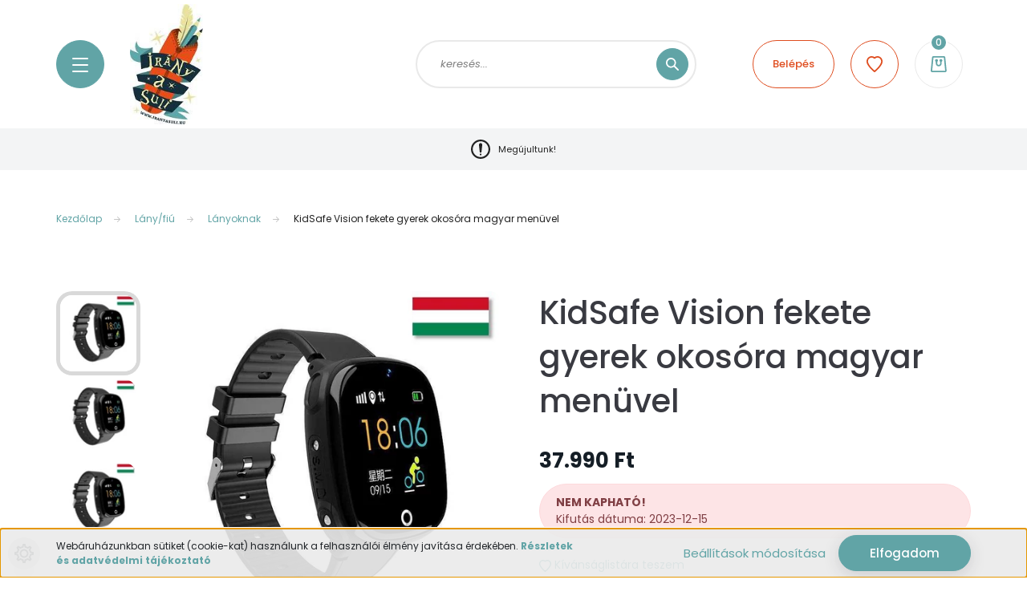

--- FILE ---
content_type: text/css
request_url: https://iranyasuli.cdn.shoprenter.hu/custom/iranyasuli/catalog/view/theme/lasvegas_global/style/1743439252.1695827804.0.1624445828.css?v=null.1487240089
body_size: 57108
content:
:root{--font-family-base:"Poppins",sans-serif;--global-color:#61a4a6;--link-color:#61a4a6;--link-hover-color:#437677;--price-color:#151E26;--price-original-color:#929597;--price-special-color:#151E26;--sticky-header-height:160px;--gray-100:#EAEAEA;--gray-200:#E9E9E9;--gray-300:#dee2e6;--gray-400:#d9d9d9;--gray-500:#B5B8BE;--gray-600:#7D7D7D;--gray-700:#495057;--gray-800:#343a40;--gray-900:#212529;--blue:#007bff;--indigo:#6610f2;--purple:#6f42c1;--pink:#e83e8c;--red:#f77982;--orange:#fd7e14;--yellow:#ffc107;--green:#78b15a;--teal:#20c997;--cyan:#17a2b8;--white:#fff;--gray:#7D7D7D;--gray-dark:#343a40;--primary:#61a4a6;--secondary:#212121;--success:#78b15a;--info:#17a2b8;--warning:#ffc107;--danger:#f77982;--light:#EAEAEA;--dark:#343a40;--breakpoint-xs:0;--breakpoint-sm:576px;--breakpoint-md:768px;--breakpoint-lg:992px;--breakpoint-xl:1200px;--breakpoint-xxl:1660px;--font-family-sans-serif:-apple-system,BlinkMacSystemFont,"Segoe UI",Roboto,"Helvetica Neue",Arial,"Noto Sans",sans-serif,"Apple Color Emoji","Segoe UI Emoji","Segoe UI Symbol","Noto Color Emoji";--font-family-monospace:SFMono-Regular,Menlo,Monaco,Consolas,"Liberation Mono","Courier New",monospace}*,::after,::before{box-sizing:border-box}html{font-family:sans-serif;line-height:1.15;-webkit-text-size-adjust:100%;-webkit-tap-highlight-color:transparent}article,aside,figcaption,figure,footer,header,hgroup,main,nav,section{display:block}body{margin:0;font-family:Poppins,sans-serif;font-size:.875rem;font-weight:400;line-height:1.5;color:#9c9b9f;text-align:left;background-color:#fff}[tabindex="-1"]:focus:not(:focus-visible){outline:0!important}hr{box-sizing:content-box;height:0;overflow:visible;margin-top:1rem;margin-bottom:1rem;border:0;border-top:1px solid rgba(0,0,0,.1)}h1,h2,h3,h4,h5,h6{margin-top:0;margin-bottom:.5rem}p{margin-top:0;margin-bottom:1rem}abbr[data-original-title],abbr[title]{text-decoration:underline;-webkit-text-decoration:underline dotted;text-decoration:underline dotted;cursor:help;border-bottom:0;-webkit-text-decoration-skip-ink:none;text-decoration-skip-ink:none}address{margin-bottom:1rem;font-style:normal;line-height:inherit}dl,ol,ul{margin-top:0;margin-bottom:1rem}ol ol,ol ul,ul ol,ul ul{margin-bottom:0}dt{font-weight:700}dd{margin-bottom:.5rem;margin-left:0}blockquote{margin:0 0 1rem}b,strong{font-weight:bolder}small{font-size:80%}sub,sup{position:relative;font-size:75%;line-height:0;vertical-align:baseline}sub{bottom:-.25em}sup{top:-.5em}a{color:#61a4a6;text-decoration:none;background-color:transparent}a:hover{color:#437677;text-decoration:none}a:not([href]){color:inherit;text-decoration:none}a:not([href]):hover{color:inherit;text-decoration:none}code,kbd,pre,samp{font-family:SFMono-Regular,Menlo,Monaco,Consolas,"Liberation Mono","Courier New",monospace;font-size:1em}pre{margin-top:0;margin-bottom:1rem;overflow:auto;display:block;font-size:87.5%;color:#212529}figure{margin:0 0 1rem}img{vertical-align:middle;border-style:none}svg{overflow:hidden;vertical-align:middle}table{border-collapse:collapse}caption{padding-top:.75rem;padding-bottom:.75rem;color:#aeaeae;text-align:left;caption-side:bottom}th{text-align:inherit}label{display:inline-block;margin-bottom:.5rem}button{border-radius:0}button:focus{outline:5px auto -webkit-focus-ring-color}button,input,optgroup,select,textarea{margin:0;font-family:inherit;font-size:inherit;line-height:inherit}button,input{overflow:visible}button,select{text-transform:none}select{word-wrap:normal}[type=button],[type=reset],[type=submit],button{-webkit-appearance:button}[type=button]:not(:disabled),[type=reset]:not(:disabled),[type=submit]:not(:disabled),button:not(:disabled){cursor:pointer}[type=button]::-moz-focus-inner,[type=reset]::-moz-focus-inner,[type=submit]::-moz-focus-inner,button::-moz-focus-inner{padding:0;border-style:none}input[type=checkbox],input[type=radio]{box-sizing:border-box;padding:0}input[type=date],input[type=datetime-local],input[type=month],input[type=time]{-webkit-appearance:listbox}textarea{overflow:auto;resize:vertical}fieldset{min-width:0;padding:0;margin:0;border:0}legend{display:block;width:100%;max-width:100%;padding:0;margin-bottom:.5rem;font-size:1.5rem;line-height:inherit;color:inherit;white-space:normal}progress{vertical-align:baseline}[type=number]::-webkit-inner-spin-button,[type=number]::-webkit-outer-spin-button{height:auto}[type=search]{outline-offset:-2px;-webkit-appearance:none}[type=search]::-webkit-search-decoration{-webkit-appearance:none}::-webkit-file-upload-button{font:inherit;-webkit-appearance:button}output{display:inline-block}summary{display:list-item;cursor:pointer}template{display:none}[hidden]{display:none!important}.h1,.h2,.h3,.h4,.h5,.h6,h1,h2,h3,h4,h5,h6{margin-bottom:.5rem;font-weight:400;line-height:1.5}.h1,h1{font-size:2.5rem}.h2,h2{font-size:1.5625rem}.h3,h3{font-size:1.25rem}.h4,h4{font-size:1.0625rem}.h5,h5{font-size:.9375rem}.h6,h6{font-size:.875rem}.lead{font-size:1.09375rem;font-weight:300}.display-1{font-size:6rem;font-weight:300;line-height:1.5}.display-2{font-size:5.5rem;font-weight:300;line-height:1.5}.display-3{font-size:4.5rem;font-weight:300;line-height:1.5}.display-4{font-size:3.5rem;font-weight:300;line-height:1.5}.small,small{font-size:80%;font-weight:400}.mark,mark{padding:.2em;background-color:#fcf8e3}.list-unstyled{padding-left:0;list-style:none}.list-inline{padding-left:0;list-style:none}.list-inline-item{display:inline-block}.list-inline-item:not(:last-child){margin-right:.5rem}.initialism{font-size:90%;text-transform:uppercase}.blockquote{margin-bottom:1rem;font-size:1.09375rem}.blockquote-footer{display:block;font-size:80%;color:#7d7d7d}.blockquote-footer::before{content:"\2014\00A0"}.img-fluid{max-width:100%;height:auto}.img-thumbnail{padding:0;background-color:#fff;border:0 solid #dee2e6;border-radius:50px;box-shadow:none;max-width:100%;height:auto}.figure{display:inline-block}.figure-img{margin-bottom:.5rem;line-height:1}.figure-caption{font-size:90%;color:#7d7d7d}code{font-size:87.5%;color:#e83e8c;word-wrap:break-word}a>code{color:inherit}kbd{padding:.2rem .4rem;font-size:87.5%;color:#fff;background-color:#212529;border-radius:50px;box-shadow:inset 0 -.1rem 0 rgba(0,0,0,.25)}kbd kbd{padding:0;font-size:100%;font-weight:700;box-shadow:none}pre code{font-size:inherit;color:inherit;word-break:normal}.pre-scrollable{max-height:340px;overflow-y:scroll}.container{width:100%;padding-right:15px;padding-left:15px;margin-right:auto;margin-left:auto}.container-fluid,.container-lg,.container-md,.container-sm,.container-xl{width:100%;padding-right:15px;padding-left:15px;margin-right:auto;margin-left:auto}.row{display:flex;flex-wrap:wrap;margin-right:-15px;margin-left:-15px}.no-gutters{margin-right:0;margin-left:0}.no-gutters>.col,.no-gutters>[class*=col-]{padding-right:0;padding-left:0}.col,.col-1,.col-10,.col-11,.col-12,.col-2,.col-3,.col-4,.col-5,.col-6,.col-7,.col-8,.col-9,.col-auto,.col-lg,.col-lg-1,.col-lg-10,.col-lg-11,.col-lg-12,.col-lg-2,.col-lg-3,.col-lg-4,.col-lg-5,.col-lg-6,.col-lg-7,.col-lg-8,.col-lg-9,.col-lg-auto,.col-md,.col-md-1,.col-md-10,.col-md-11,.col-md-12,.col-md-2,.col-md-3,.col-md-4,.col-md-5,.col-md-6,.col-md-7,.col-md-8,.col-md-9,.col-md-auto,.col-sm,.col-sm-1,.col-sm-10,.col-sm-11,.col-sm-12,.col-sm-2,.col-sm-3,.col-sm-4,.col-sm-5,.col-sm-6,.col-sm-7,.col-sm-8,.col-sm-9,.col-sm-auto,.col-xl,.col-xl-1,.col-xl-10,.col-xl-11,.col-xl-12,.col-xl-2,.col-xl-3,.col-xl-4,.col-xl-5,.col-xl-6,.col-xl-7,.col-xl-8,.col-xl-9,.col-xl-auto,.col-xxl,.col-xxl-1,.col-xxl-10,.col-xxl-11,.col-xxl-12,.col-xxl-2,.col-xxl-3,.col-xxl-4,.col-xxl-5,.col-xxl-6,.col-xxl-7,.col-xxl-8,.col-xxl-9,.col-xxl-auto{position:relative;width:100%;padding-right:15px;padding-left:15px}.col{flex-basis:0;flex-grow:1;max-width:100%}.row-cols-1>*{flex:0 0 100%;max-width:100%}.row-cols-2>*{flex:0 0 50%;max-width:50%}.row-cols-3>*{flex:0 0 33.33333%;max-width:33.33333%}.row-cols-4>*{flex:0 0 25%;max-width:25%}.row-cols-5>*{flex:0 0 20%;max-width:20%}.row-cols-6>*{flex:0 0 16.66667%;max-width:16.66667%}.col-auto{flex:0 0 auto;width:auto;max-width:100%}.col-1{flex:0 0 8.33333%;max-width:8.33333%}.col-2{flex:0 0 16.66667%;max-width:16.66667%}.col-3{flex:0 0 25%;max-width:25%}.col-4{flex:0 0 33.33333%;max-width:33.33333%}.col-5{flex:0 0 41.66667%;max-width:41.66667%}.col-6{flex:0 0 50%;max-width:50%}.col-7{flex:0 0 58.33333%;max-width:58.33333%}.col-8{flex:0 0 66.66667%;max-width:66.66667%}.col-9{flex:0 0 75%;max-width:75%}.col-10{flex:0 0 83.33333%;max-width:83.33333%}.col-11{flex:0 0 91.66667%;max-width:91.66667%}.col-12{flex:0 0 100%;max-width:100%}.order-first{order:-1}.order-last{order:13}.order-0{order:0}.order-1{order:1}.order-2{order:2}.order-3{order:3}.order-4{order:4}.order-5{order:5}.order-6{order:6}.order-7{order:7}.order-8{order:8}.order-9{order:9}.order-10{order:10}.order-11{order:11}.order-12{order:12}.offset-1{margin-left:8.33333%}.offset-2{margin-left:16.66667%}.offset-3{margin-left:25%}.offset-4{margin-left:33.33333%}.offset-5{margin-left:41.66667%}.offset-6{margin-left:50%}.offset-7{margin-left:58.33333%}.offset-8{margin-left:66.66667%}.offset-9{margin-left:75%}.offset-10{margin-left:83.33333%}.offset-11{margin-left:91.66667%}.table{width:100%;margin-bottom:1rem;color:#9c9b9f}.table td,.table th{padding:.75rem;vertical-align:top;border-top:1px solid #e9e9e9}.table thead th{vertical-align:bottom;border-bottom:2px solid #e9e9e9}.table tbody+tbody{border-top:2px solid #e9e9e9}.table-sm td,.table-sm th{padding:.3rem}.table-bordered{border:1px solid #e9e9e9}.table-bordered td,.table-bordered th{border:1px solid #e9e9e9}.table-bordered thead td,.table-bordered thead th{border-bottom-width:2px}.table-borderless tbody+tbody,.table-borderless td,.table-borderless th,.table-borderless thead th{border:0}.table-striped tbody tr:nth-of-type(odd){background-color:rgba(0,0,0,.05)}.table-hover tbody tr:hover{color:#9c9b9f;background-color:rgba(0,0,0,.075)}.table-primary,.table-primary>td,.table-primary>th{background-color:#d3e6e6}.table-primary tbody+tbody,.table-primary td,.table-primary th,.table-primary thead th{border-color:#add0d1}.table-hover .table-primary:hover{background-color:#c3dddd}.table-hover .table-primary:hover>td,.table-hover .table-primary:hover>th{background-color:#c3dddd}.table-secondary,.table-secondary>td,.table-secondary>th{background-color:#c1c1c1}.table-secondary tbody+tbody,.table-secondary td,.table-secondary th,.table-secondary thead th{border-color:#8c8c8c}.table-hover .table-secondary:hover{background-color:#b4b4b4}.table-hover .table-secondary:hover>td,.table-hover .table-secondary:hover>th{background-color:#b4b4b4}.table-success,.table-success>td,.table-success>th{background-color:#d9e9d1}.table-success tbody+tbody,.table-success td,.table-success th,.table-success thead th{border-color:#b9d6a9}.table-hover .table-success:hover{background-color:#cbe1c0}.table-hover .table-success:hover>td,.table-hover .table-success:hover>th{background-color:#cbe1c0}.table-info,.table-info>td,.table-info>th{background-color:#bee5eb}.table-info tbody+tbody,.table-info td,.table-info th,.table-info thead th{border-color:#86cfda}.table-hover .table-info:hover{background-color:#abdde5}.table-hover .table-info:hover>td,.table-hover .table-info:hover>th{background-color:#abdde5}.table-warning,.table-warning>td,.table-warning>th{background-color:#ffeeba}.table-warning tbody+tbody,.table-warning td,.table-warning th,.table-warning thead th{border-color:#ffdf7e}.table-hover .table-warning:hover{background-color:#ffe8a1}.table-hover .table-warning:hover>td,.table-hover .table-warning:hover>th{background-color:#ffe8a1}.table-danger,.table-danger>td,.table-danger>th{background-color:#fdd9dc}.table-danger tbody+tbody,.table-danger td,.table-danger th,.table-danger thead th{border-color:#fbb9be}.table-hover .table-danger:hover{background-color:#fcc1c6}.table-hover .table-danger:hover>td,.table-hover .table-danger:hover>th{background-color:#fcc1c6}.table-light,.table-light>td,.table-light>th{background-color:#f9f9f9}.table-light tbody+tbody,.table-light td,.table-light th,.table-light thead th{border-color:#f4f4f4}.table-hover .table-light:hover{background-color:#ececec}.table-hover .table-light:hover>td,.table-hover .table-light:hover>th{background-color:#ececec}.table-dark,.table-dark>td,.table-dark>th{background-color:#c6c8ca}.table-dark tbody+tbody,.table-dark td,.table-dark th,.table-dark thead th{border-color:#95999c}.table-hover .table-dark:hover{background-color:#b9bbbe}.table-hover .table-dark:hover>td,.table-hover .table-dark:hover>th{background-color:#b9bbbe}.table-active,.table-active>td,.table-active>th{background-color:rgba(0,0,0,.075)}.table-hover .table-active:hover{background-color:rgba(0,0,0,.075)}.table-hover .table-active:hover>td,.table-hover .table-active:hover>th{background-color:rgba(0,0,0,.075)}.table .thead-dark th{color:#fff;background-color:#343a40;border-color:#454d55}.table .thead-light th{color:#495057;background-color:#e9e9e9;border-color:#e9e9e9}.table-dark{color:#fff;background-color:#343a40}.table-dark td,.table-dark th,.table-dark thead th{border-color:#454d55}.table-dark.table-bordered{border:0}.table-dark.table-striped tbody tr:nth-of-type(odd){background-color:rgba(255,255,255,.05)}.table-dark.table-hover tbody tr:hover{color:#fff;background-color:rgba(255,255,255,.075)}.table-responsive{display:block;width:100%;overflow-x:auto;-webkit-overflow-scrolling:touch}.table-responsive>.table-bordered{border:0}.form-control{display:block;width:100%;height:45px;padding:.5625rem 1.5625rem;font-size:.875rem;font-weight:400;line-height:1.5;color:#495057;background-color:#fff;background-clip:padding-box;border:2px solid #e9e9e9;border-radius:50px;box-shadow:none;transition:border-color .15s ease-in-out,box-shadow .15s ease-in-out}.form-control::-ms-expand{background-color:transparent;border:0}.form-control:-moz-focusring{color:transparent;text-shadow:0 0 0 #495057}.form-control:focus{color:#495057;background-color:#fff;border-color:#b5b8be;outline:0;box-shadow:none,none}.form-control::placeholder{color:#7d7d7d;opacity:1}.form-control:disabled,.form-control[readonly]{background-color:#e9e9e9;opacity:1}select.form-control:focus::-ms-value{color:#495057;background-color:#fff}.form-control-file,.form-control-range{display:block;width:100%}.col-form-label{padding-top:calc(.5625rem + 2px);padding-bottom:calc(.5625rem + 2px);margin-bottom:0;font-size:inherit;line-height:1.5}.col-form-label-lg{padding-top:20px;padding-bottom:20px;font-size:.8125rem;line-height:1.5}.col-form-label-sm{padding-top:10px;padding-bottom:10px;font-size:.76562rem;line-height:1.5}.form-control-plaintext{display:block;width:100%;padding:.5625rem 0;margin-bottom:0;font-size:.875rem;line-height:1.5;color:#9c9b9f;background-color:transparent;border:solid transparent;border-width:2px 0}.form-control-plaintext.form-control-lg,.form-control-plaintext.form-control-sm{padding-right:0;padding-left:0}.form-control-sm{height:calc(1.5em + 20px);padding:8px .9375rem;font-size:.76562rem;line-height:1.5;border-radius:50px}.form-control-lg{height:calc(1.5em + 40px);padding:18px 1.8125rem;font-size:.8125rem;line-height:1.5;border-radius:50px}select.form-control[multiple],select.form-control[size]{height:auto}textarea.form-control{height:auto;border-radius:15px}.form-group{margin-bottom:1rem}.form-text{display:block;margin-top:.25rem}.form-row{display:flex;flex-wrap:wrap;margin-right:-5px;margin-left:-5px}.form-row>.col,.form-row>[class*=col-]{padding-right:5px;padding-left:5px}.form-check{position:relative;display:block;padding-left:2.5rem}.form-check-input{position:absolute;margin-top:.3rem;margin-left:-2.5rem}.form-check-input:disabled~.form-check-label,.form-check-input[disabled]~.form-check-label{color:#aeaeae}.form-check-label{margin-bottom:0}.form-check-inline{display:inline-flex;align-items:center;padding-left:0;margin-right:.75rem}.form-check-inline .form-check-input{position:static;margin-top:0;margin-right:.3125rem;margin-left:0}.valid-feedback{display:none;width:100%;margin-top:.25rem;font-size:80%;color:#78b15a}.valid-tooltip{position:absolute;top:100%;z-index:5;display:none;max-width:100%;padding:15px 15px;margin-top:.1rem;font-size:.76562rem;line-height:1.5;color:#212529;background-color:#78b15a;border-radius:50px}.is-valid~.valid-feedback,.is-valid~.valid-tooltip,.was-validated :valid~.valid-feedback,.was-validated :valid~.valid-tooltip{display:block}.form-control.is-valid,.was-validated .form-control:valid{border-color:#78b15a;padding-right:calc(1.5em + 1.125rem);background-image:url("data:image/svg+xml,%3csvg xmlns='http://www.w3.org/2000/svg' width='8' height='8' viewBox='0 0 8 8'%3e%3cpath fill='%2378b15a' d='M2.3 6.73L.6 4.53c-.4-1.04.46-1.4 1.1-.8l1.1 1.4 3.4-3.8c.6-.63 1.6-.27 1.2.7l-4 4.6c-.43.5-.8.4-1.1.1z'/%3e%3c/svg%3e");background-repeat:no-repeat;background-position:right calc(.375em + .28125rem) center;background-size:calc(.75em + .5625rem) calc(.75em + .5625rem)}.form-control.is-valid:focus,.was-validated .form-control:valid:focus{border-color:#78b15a;box-shadow:0 0 0 0 rgba(120,177,90,.25)}.was-validated textarea.form-control:valid,textarea.form-control.is-valid{padding-right:calc(1.5em + 1.125rem);background-position:top calc(.375em + .28125rem) right calc(.375em + .28125rem)}.custom-select.is-valid,.was-validated .custom-select:valid{border-color:#78b15a;padding-right:calc(.75em + 3.40625rem);background:url("data:image/svg+xml,%3csvg xmlns='http://www.w3.org/2000/svg' width='4' height='5' viewBox='0 0 4 5'%3e%3cpath fill='%23343a40' d='M2 0L0 2h4zm0 5L0 3h4z'/%3e%3c/svg%3e") no-repeat right 1.5625rem center/8px 10px,url("data:image/svg+xml,%3csvg xmlns='http://www.w3.org/2000/svg' width='8' height='8' viewBox='0 0 8 8'%3e%3cpath fill='%2378b15a' d='M2.3 6.73L.6 4.53c-.4-1.04.46-1.4 1.1-.8l1.1 1.4 3.4-3.8c.6-.63 1.6-.27 1.2.7l-4 4.6c-.43.5-.8.4-1.1.1z'/%3e%3c/svg%3e") #fff no-repeat center right 2.5625rem/calc(.75em + .5625rem) calc(.75em + .5625rem)}.custom-select.is-valid:focus,.was-validated .custom-select:valid:focus{border-color:#78b15a;box-shadow:0 0 0 0 rgba(120,177,90,.25)}.form-check-input.is-valid~.form-check-label,.was-validated .form-check-input:valid~.form-check-label{color:#78b15a}.form-check-input.is-valid~.valid-feedback,.form-check-input.is-valid~.valid-tooltip,.was-validated .form-check-input:valid~.valid-feedback,.was-validated .form-check-input:valid~.valid-tooltip{display:block}.custom-control-input.is-valid~.custom-control-label,.was-validated .custom-control-input:valid~.custom-control-label{color:#78b15a}.custom-control-input.is-valid~.custom-control-label::before,.was-validated .custom-control-input:valid~.custom-control-label::before{border-color:#78b15a}.custom-control-input.is-valid:checked~.custom-control-label::before,.was-validated .custom-control-input:valid:checked~.custom-control-label::before{border-color:#94c17d;background-color:#94c17d}.custom-control-input.is-valid:focus~.custom-control-label::before,.was-validated .custom-control-input:valid:focus~.custom-control-label::before{box-shadow:0 0 0 0 rgba(120,177,90,.25)}.custom-control-input.is-valid:focus:not(:checked)~.custom-control-label::before,.was-validated .custom-control-input:valid:focus:not(:checked)~.custom-control-label::before{border-color:#78b15a}.custom-file-input.is-valid~.custom-file-label,.was-validated .custom-file-input:valid~.custom-file-label{border-color:#78b15a}.custom-file-input.is-valid:focus~.custom-file-label,.was-validated .custom-file-input:valid:focus~.custom-file-label{border-color:#78b15a;box-shadow:0 0 0 0 rgba(120,177,90,.25)}.invalid-feedback{display:none;width:100%;margin-top:.25rem;font-size:80%;color:#f77982}.invalid-tooltip{position:absolute;top:100%;z-index:5;display:none;max-width:100%;padding:15px 15px;margin-top:.1rem;font-size:.76562rem;line-height:1.5;color:#212529;background-color:#f77982;border-radius:50px}.is-invalid~.invalid-feedback,.is-invalid~.invalid-tooltip,.was-validated :invalid~.invalid-feedback,.was-validated :invalid~.invalid-tooltip{display:block}.form-control.is-invalid,.was-validated .form-control:invalid{border-color:#f77982;padding-right:calc(1.5em + 1.125rem);background-image:url("data:image/svg+xml,%3csvg xmlns='http://www.w3.org/2000/svg' width='12' height='12' fill='none' stroke='%23f77982' viewBox='0 0 12 12'%3e%3ccircle cx='6' cy='6' r='4.5'/%3e%3cpath stroke-linejoin='round' d='M5.8 3.6h.4L6 6.5z'/%3e%3ccircle cx='6' cy='8.2' r='.6' fill='%23f77982' stroke='none'/%3e%3c/svg%3e");background-repeat:no-repeat;background-position:right calc(.375em + .28125rem) center;background-size:calc(.75em + .5625rem) calc(.75em + .5625rem)}.form-control.is-invalid:focus,.was-validated .form-control:invalid:focus{border-color:#f77982;box-shadow:0 0 0 0 rgba(247,121,130,.25)}.was-validated textarea.form-control:invalid,textarea.form-control.is-invalid{padding-right:calc(1.5em + 1.125rem);background-position:top calc(.375em + .28125rem) right calc(.375em + .28125rem)}.custom-select.is-invalid,.was-validated .custom-select:invalid{border-color:#f77982;padding-right:calc(.75em + 3.40625rem);background:url("data:image/svg+xml,%3csvg xmlns='http://www.w3.org/2000/svg' width='4' height='5' viewBox='0 0 4 5'%3e%3cpath fill='%23343a40' d='M2 0L0 2h4zm0 5L0 3h4z'/%3e%3c/svg%3e") no-repeat right 1.5625rem center/8px 10px,url("data:image/svg+xml,%3csvg xmlns='http://www.w3.org/2000/svg' width='12' height='12' fill='none' stroke='%23f77982' viewBox='0 0 12 12'%3e%3ccircle cx='6' cy='6' r='4.5'/%3e%3cpath stroke-linejoin='round' d='M5.8 3.6h.4L6 6.5z'/%3e%3ccircle cx='6' cy='8.2' r='.6' fill='%23f77982' stroke='none'/%3e%3c/svg%3e") #fff no-repeat center right 2.5625rem/calc(.75em + .5625rem) calc(.75em + .5625rem)}.custom-select.is-invalid:focus,.was-validated .custom-select:invalid:focus{border-color:#f77982;box-shadow:0 0 0 0 rgba(247,121,130,.25)}.form-check-input.is-invalid~.form-check-label,.was-validated .form-check-input:invalid~.form-check-label{color:#f77982}.form-check-input.is-invalid~.invalid-feedback,.form-check-input.is-invalid~.invalid-tooltip,.was-validated .form-check-input:invalid~.invalid-feedback,.was-validated .form-check-input:invalid~.invalid-tooltip{display:block}.custom-control-input.is-invalid~.custom-control-label,.was-validated .custom-control-input:invalid~.custom-control-label{color:#f77982}.custom-control-input.is-invalid~.custom-control-label::before,.was-validated .custom-control-input:invalid~.custom-control-label::before{border-color:#f77982}.custom-control-input.is-invalid:checked~.custom-control-label::before,.was-validated .custom-control-input:invalid:checked~.custom-control-label::before{border-color:#faa9af;background-color:#faa9af}.custom-control-input.is-invalid:focus~.custom-control-label::before,.was-validated .custom-control-input:invalid:focus~.custom-control-label::before{box-shadow:0 0 0 0 rgba(247,121,130,.25)}.custom-control-input.is-invalid:focus:not(:checked)~.custom-control-label::before,.was-validated .custom-control-input:invalid:focus:not(:checked)~.custom-control-label::before{border-color:#f77982}.custom-file-input.is-invalid~.custom-file-label,.was-validated .custom-file-input:invalid~.custom-file-label{border-color:#f77982}.custom-file-input.is-invalid:focus~.custom-file-label,.was-validated .custom-file-input:invalid:focus~.custom-file-label{border-color:#f77982;box-shadow:0 0 0 0 rgba(247,121,130,.25)}.form-inline{display:flex;flex-flow:row wrap;align-items:center}.form-inline .form-check{width:100%}.btn{display:inline-block;font-weight:500;color:#9c9b9f;text-align:center;vertical-align:middle;cursor:pointer;-webkit-user-select:none;user-select:none;background-color:transparent;border:1px solid transparent;padding:12px 38px;font-size:.9375rem;line-height:1.3;border-radius:30px;transition:color .15s ease-in-out,background-color .15s ease-in-out,border-color .15s ease-in-out,box-shadow .15s ease-in-out}.btn:hover{color:#9c9b9f;text-decoration:none}.btn.focus,.btn:focus{outline:0;box-shadow:none}.btn.disabled,.btn:disabled{opacity:.65;box-shadow:none}.btn:not(:disabled):not(.disabled).active,.btn:not(:disabled):not(.disabled):active{box-shadow:0 5px 20px rgba(32,32,44,.15)}.btn:not(:disabled):not(.disabled).active:focus,.btn:not(:disabled):not(.disabled):active:focus{box-shadow:0 5px 20px rgba(32,32,44,.15)}a.btn.disabled,fieldset:disabled a.btn{pointer-events:none}.btn-primary{background-color:#61a4a6;border-color:#61a4a6;box-shadow:0 5px 20px rgba(32,32,44,.15);color:#fff}.btn-primary:hover{color:#fff;border-color:#437677;background-color:#437677}.btn-primary.focus,.btn-primary:focus{color:#fff;background-color:#518e90;border-color:#4c8688;box-shadow:0 5px 20px rgba(32,32,44,.15),0 0 0 0 rgba(121,178,179,.5)}.btn-primary.disabled,.btn-primary:disabled{background-color:#eaeaea;color:#fff;border-color:#eaeaea}.btn-primary:not(:disabled):not(.disabled).active,.btn-primary:not(:disabled):not(.disabled):active,.show>.btn-primary.dropdown-toggle{color:#fff;background-color:#4c8688;border-color:#487e7f}.btn-primary:not(:disabled):not(.disabled).active:focus,.btn-primary:not(:disabled):not(.disabled):active:focus,.show>.btn-primary.dropdown-toggle:focus{box-shadow:0 5px 20px rgba(32,32,44,.15),0 0 0 0 rgba(121,178,179,.5)}.btn-secondary{background-color:#212121;border-color:#212121;box-shadow:0 5px 20px rgba(32,32,44,.15);color:#fff}.btn-secondary:hover{color:#fff;background-color:#0e0e0e;border-color:#080808}.btn-secondary.focus,.btn-secondary:focus{color:#fff;background-color:#0e0e0e;border-color:#080808;box-shadow:0 5px 20px rgba(32,32,44,.15),0 0 0 0 rgba(66,66,66,.5)}.btn-secondary.disabled,.btn-secondary:disabled{color:#fff;background-color:#212121;border-color:#212121}.btn-secondary:not(:disabled):not(.disabled).active,.btn-secondary:not(:disabled):not(.disabled):active,.show>.btn-secondary.dropdown-toggle{color:#fff;background-color:#080808;border-color:#010101}.btn-secondary:not(:disabled):not(.disabled).active:focus,.btn-secondary:not(:disabled):not(.disabled):active:focus,.show>.btn-secondary.dropdown-toggle:focus{box-shadow:0 5px 20px rgba(32,32,44,.15),0 0 0 0 rgba(66,66,66,.5)}.btn-success{color:#212529;background-color:#78b15a;border-color:#78b15a;box-shadow:0 5px 20px rgba(32,32,44,.15)}.btn-success:hover{color:#fff;background-color:#669b49;border-color:#609345}.btn-success.focus,.btn-success:focus{color:#fff;background-color:#669b49;border-color:#609345;box-shadow:0 5px 20px rgba(32,32,44,.15),0 0 0 0 rgba(107,156,83,.5)}.btn-success.disabled,.btn-success:disabled{color:#212529;background-color:#78b15a;border-color:#78b15a}.btn-success:not(:disabled):not(.disabled).active,.btn-success:not(:disabled):not(.disabled):active,.show>.btn-success.dropdown-toggle{color:#fff;background-color:#609345;border-color:#5a8a41}.btn-success:not(:disabled):not(.disabled).active:focus,.btn-success:not(:disabled):not(.disabled):active:focus,.show>.btn-success.dropdown-toggle:focus{box-shadow:0 5px 20px rgba(32,32,44,.15),0 0 0 0 rgba(107,156,83,.5)}.btn-info{color:#fff;background-color:#17a2b8;border-color:#17a2b8;box-shadow:0 5px 20px rgba(32,32,44,.15)}.btn-info:hover{color:#fff;background-color:#138496;border-color:#117a8b}.btn-info.focus,.btn-info:focus{color:#fff;background-color:#138496;border-color:#117a8b;box-shadow:0 5px 20px rgba(32,32,44,.15),0 0 0 0 rgba(58,176,195,.5)}.btn-info.disabled,.btn-info:disabled{color:#fff;background-color:#17a2b8;border-color:#17a2b8}.btn-info:not(:disabled):not(.disabled).active,.btn-info:not(:disabled):not(.disabled):active,.show>.btn-info.dropdown-toggle{color:#fff;background-color:#117a8b;border-color:#10707f}.btn-info:not(:disabled):not(.disabled).active:focus,.btn-info:not(:disabled):not(.disabled):active:focus,.show>.btn-info.dropdown-toggle:focus{box-shadow:0 5px 20px rgba(32,32,44,.15),0 0 0 0 rgba(58,176,195,.5)}.btn-warning{color:#212529;background-color:#ffc107;border-color:#ffc107;box-shadow:0 5px 20px rgba(32,32,44,.15)}.btn-warning:hover{color:#212529;background-color:#e0a800;border-color:#d39e00}.btn-warning.focus,.btn-warning:focus{color:#212529;background-color:#e0a800;border-color:#d39e00;box-shadow:0 5px 20px rgba(32,32,44,.15),0 0 0 0 rgba(222,170,12,.5)}.btn-warning.disabled,.btn-warning:disabled{color:#212529;background-color:#ffc107;border-color:#ffc107}.btn-warning:not(:disabled):not(.disabled).active,.btn-warning:not(:disabled):not(.disabled):active,.show>.btn-warning.dropdown-toggle{color:#212529;background-color:#d39e00;border-color:#c69500}.btn-warning:not(:disabled):not(.disabled).active:focus,.btn-warning:not(:disabled):not(.disabled):active:focus,.show>.btn-warning.dropdown-toggle:focus{box-shadow:0 5px 20px rgba(32,32,44,.15),0 0 0 0 rgba(222,170,12,.5)}.btn-danger{color:#212529;background-color:#f77982;border-color:#f77982;box-shadow:0 5px 20px rgba(32,32,44,.15)}.btn-danger:hover{color:#fff;background-color:#f55560;border-color:#f44955}.btn-danger.focus,.btn-danger:focus{color:#fff;background-color:#f55560;border-color:#f44955;box-shadow:0 5px 20px rgba(32,32,44,.15),0 0 0 0 rgba(215,108,117,.5)}.btn-danger.disabled,.btn-danger:disabled{color:#212529;background-color:#f77982;border-color:#f77982}.btn-danger:not(:disabled):not(.disabled).active,.btn-danger:not(:disabled):not(.disabled):active,.show>.btn-danger.dropdown-toggle{color:#fff;background-color:#f44955;border-color:#f33d4a}.btn-danger:not(:disabled):not(.disabled).active:focus,.btn-danger:not(:disabled):not(.disabled):active:focus,.show>.btn-danger.dropdown-toggle:focus{box-shadow:0 5px 20px rgba(32,32,44,.15),0 0 0 0 rgba(215,108,117,.5)}.btn-light{color:#212529;background-color:#eaeaea;border-color:#eaeaea;box-shadow:0 5px 20px rgba(32,32,44,.15)}.btn-light:hover{color:#212529;background-color:#d7d7d7;border-color:#d1d1d1}.btn-light.focus,.btn-light:focus{color:#212529;background-color:#d7d7d7;border-color:#d1d1d1;box-shadow:0 5px 20px rgba(32,32,44,.15),0 0 0 0 rgba(204,204,205,.5)}.btn-light.disabled,.btn-light:disabled{color:#212529;background-color:#eaeaea;border-color:#eaeaea}.btn-light:not(:disabled):not(.disabled).active,.btn-light:not(:disabled):not(.disabled):active,.show>.btn-light.dropdown-toggle{color:#212529;background-color:#d1d1d1;border-color:#cacaca}.btn-light:not(:disabled):not(.disabled).active:focus,.btn-light:not(:disabled):not(.disabled):active:focus,.show>.btn-light.dropdown-toggle:focus{box-shadow:0 5px 20px rgba(32,32,44,.15),0 0 0 0 rgba(204,204,205,.5)}.btn-dark{color:#fff;background-color:#343a40;border-color:#343a40;box-shadow:0 5px 20px rgba(32,32,44,.15)}.btn-dark:hover{color:#fff;background-color:#23272b;border-color:#1d2124}.btn-dark.focus,.btn-dark:focus{color:#fff;background-color:#23272b;border-color:#1d2124;box-shadow:0 5px 20px rgba(32,32,44,.15),0 0 0 0 rgba(82,88,93,.5)}.btn-dark.disabled,.btn-dark:disabled{color:#fff;background-color:#343a40;border-color:#343a40}.btn-dark:not(:disabled):not(.disabled).active,.btn-dark:not(:disabled):not(.disabled):active,.show>.btn-dark.dropdown-toggle{color:#fff;background-color:#1d2124;border-color:#171a1d}.btn-dark:not(:disabled):not(.disabled).active:focus,.btn-dark:not(:disabled):not(.disabled):active:focus,.show>.btn-dark.dropdown-toggle:focus{box-shadow:0 5px 20px rgba(32,32,44,.15),0 0 0 0 rgba(82,88,93,.5)}.btn-outline-primary{border-color:#61a4a6;color:#61a4a6;background-color:#fff}.btn-outline-primary:hover{background-color:#fff;color:#437677;border-color:#437677}.btn-outline-primary.focus,.btn-outline-primary:focus{box-shadow:0 0 0 0 rgba(97,164,166,.5)}.btn-outline-primary.disabled,.btn-outline-primary:disabled{color:#61a4a6;background-color:transparent}.btn-outline-primary:not(:disabled):not(.disabled).active,.btn-outline-primary:not(:disabled):not(.disabled):active,.show>.btn-outline-primary.dropdown-toggle{color:#fff;background-color:#61a4a6;border-color:#61a4a6}.btn-outline-primary:not(:disabled):not(.disabled).active:focus,.btn-outline-primary:not(:disabled):not(.disabled):active:focus,.show>.btn-outline-primary.dropdown-toggle:focus{box-shadow:0 5px 20px rgba(32,32,44,.15),0 0 0 0 rgba(97,164,166,.5)}.btn-outline-secondary{color:#212121;border-color:#eaeaea;box-shadow:none;font-size:.8125rem}.btn-outline-secondary:hover{background-color:transparent;border-color:#b5b8be;color:#61a4a6}.btn-outline-secondary.focus,.btn-outline-secondary:focus{box-shadow:0 0 0 0 rgba(33,33,33,.5)}.btn-outline-secondary.disabled,.btn-outline-secondary:disabled{color:#212121;background-color:transparent}.btn-outline-secondary:not(:disabled):not(.disabled).active,.btn-outline-secondary:not(:disabled):not(.disabled):active,.show>.btn-outline-secondary.dropdown-toggle{color:#fff;background-color:#212121;border-color:#212121}.btn-outline-secondary:not(:disabled):not(.disabled).active:focus,.btn-outline-secondary:not(:disabled):not(.disabled):active:focus,.show>.btn-outline-secondary.dropdown-toggle:focus{box-shadow:0 5px 20px rgba(32,32,44,.15),0 0 0 0 rgba(33,33,33,.5)}.btn-outline-success{color:#78b15a;border-color:#78b15a}.btn-outline-success:hover{color:#212529;background-color:#78b15a;border-color:#78b15a}.btn-outline-success.focus,.btn-outline-success:focus{box-shadow:0 0 0 0 rgba(120,177,90,.5)}.btn-outline-success.disabled,.btn-outline-success:disabled{color:#78b15a;background-color:transparent}.btn-outline-success:not(:disabled):not(.disabled).active,.btn-outline-success:not(:disabled):not(.disabled):active,.show>.btn-outline-success.dropdown-toggle{color:#212529;background-color:#78b15a;border-color:#78b15a}.btn-outline-success:not(:disabled):not(.disabled).active:focus,.btn-outline-success:not(:disabled):not(.disabled):active:focus,.show>.btn-outline-success.dropdown-toggle:focus{box-shadow:0 5px 20px rgba(32,32,44,.15),0 0 0 0 rgba(120,177,90,.5)}.btn-outline-info{color:#17a2b8;border-color:#17a2b8}.btn-outline-info:hover{color:#fff;background-color:#17a2b8;border-color:#17a2b8}.btn-outline-info.focus,.btn-outline-info:focus{box-shadow:0 0 0 0 rgba(23,162,184,.5)}.btn-outline-info.disabled,.btn-outline-info:disabled{color:#17a2b8;background-color:transparent}.btn-outline-info:not(:disabled):not(.disabled).active,.btn-outline-info:not(:disabled):not(.disabled):active,.show>.btn-outline-info.dropdown-toggle{color:#fff;background-color:#17a2b8;border-color:#17a2b8}.btn-outline-info:not(:disabled):not(.disabled).active:focus,.btn-outline-info:not(:disabled):not(.disabled):active:focus,.show>.btn-outline-info.dropdown-toggle:focus{box-shadow:0 5px 20px rgba(32,32,44,.15),0 0 0 0 rgba(23,162,184,.5)}.btn-outline-warning{color:#ffc107;border-color:#ffc107}.btn-outline-warning:hover{color:#212529;background-color:#ffc107;border-color:#ffc107}.btn-outline-warning.focus,.btn-outline-warning:focus{box-shadow:0 0 0 0 rgba(255,193,7,.5)}.btn-outline-warning.disabled,.btn-outline-warning:disabled{color:#ffc107;background-color:transparent}.btn-outline-warning:not(:disabled):not(.disabled).active,.btn-outline-warning:not(:disabled):not(.disabled):active,.show>.btn-outline-warning.dropdown-toggle{color:#212529;background-color:#ffc107;border-color:#ffc107}.btn-outline-warning:not(:disabled):not(.disabled).active:focus,.btn-outline-warning:not(:disabled):not(.disabled):active:focus,.show>.btn-outline-warning.dropdown-toggle:focus{box-shadow:0 5px 20px rgba(32,32,44,.15),0 0 0 0 rgba(255,193,7,.5)}.btn-outline-danger{color:#f77982;border-color:#f77982}.btn-outline-danger:hover{color:#212529;background-color:#f77982;border-color:#f77982}.btn-outline-danger.focus,.btn-outline-danger:focus{box-shadow:0 0 0 0 rgba(247,121,130,.5)}.btn-outline-danger.disabled,.btn-outline-danger:disabled{color:#f77982;background-color:transparent}.btn-outline-danger:not(:disabled):not(.disabled).active,.btn-outline-danger:not(:disabled):not(.disabled):active,.show>.btn-outline-danger.dropdown-toggle{color:#212529;background-color:#f77982;border-color:#f77982}.btn-outline-danger:not(:disabled):not(.disabled).active:focus,.btn-outline-danger:not(:disabled):not(.disabled):active:focus,.show>.btn-outline-danger.dropdown-toggle:focus{box-shadow:0 5px 20px rgba(32,32,44,.15),0 0 0 0 rgba(247,121,130,.5)}.btn-outline-light{color:#eaeaea;border-color:#eaeaea}.btn-outline-light:hover{color:#212529;background-color:#eaeaea;border-color:#eaeaea}.btn-outline-light.focus,.btn-outline-light:focus{box-shadow:0 0 0 0 rgba(234,234,234,.5)}.btn-outline-light.disabled,.btn-outline-light:disabled{color:#eaeaea;background-color:transparent}.btn-outline-light:not(:disabled):not(.disabled).active,.btn-outline-light:not(:disabled):not(.disabled):active,.show>.btn-outline-light.dropdown-toggle{color:#212529;background-color:#eaeaea;border-color:#eaeaea}.btn-outline-light:not(:disabled):not(.disabled).active:focus,.btn-outline-light:not(:disabled):not(.disabled):active:focus,.show>.btn-outline-light.dropdown-toggle:focus{box-shadow:0 5px 20px rgba(32,32,44,.15),0 0 0 0 rgba(234,234,234,.5)}.btn-outline-dark{color:#343a40;border-color:#343a40}.btn-outline-dark:hover{color:#fff;background-color:#343a40;border-color:#343a40}.btn-outline-dark.focus,.btn-outline-dark:focus{box-shadow:0 0 0 0 rgba(52,58,64,.5)}.btn-outline-dark.disabled,.btn-outline-dark:disabled{color:#343a40;background-color:transparent}.btn-outline-dark:not(:disabled):not(.disabled).active,.btn-outline-dark:not(:disabled):not(.disabled):active,.show>.btn-outline-dark.dropdown-toggle{color:#fff;background-color:#343a40;border-color:#343a40}.btn-outline-dark:not(:disabled):not(.disabled).active:focus,.btn-outline-dark:not(:disabled):not(.disabled):active:focus,.show>.btn-outline-dark.dropdown-toggle:focus{box-shadow:0 5px 20px rgba(32,32,44,.15),0 0 0 0 rgba(52,58,64,.5)}.btn-link{font-weight:400;color:#61a4a6;text-decoration:none;padding-left:.75rem;padding-right:.75rem}.btn-link:hover{color:#437677;text-decoration:none}.btn-link.focus,.btn-link:focus{text-decoration:none;box-shadow:none}.btn-link.disabled,.btn-link:disabled{color:#7d7d7d;pointer-events:none}.btn-group-lg>.btn,.btn-lg{padding:14px 50px;font-size:1.0625rem;line-height:1.5;border-radius:30px}.btn-group-sm>.btn,.btn-sm{padding:8px 30px;font-size:.76562rem;line-height:1.5;border-radius:30px}.btn-block{display:block;width:100%}.btn-block+.btn-block{margin-top:.5rem}input[type=button].btn-block,input[type=reset].btn-block,input[type=submit].btn-block{width:100%}.fade{transition:opacity .15s linear}.fade:not(.show){opacity:0}.collapse:not(.show){display:none}.collapsing{position:relative;height:0;overflow:hidden;transition:height .35s ease}.dropdown,.dropleft,.dropright,.dropup{position:relative}.dropdown-toggle{white-space:nowrap}.dropdown-toggle::after{display:inline-block;margin-left:3.4px;vertical-align:3.4px;content:"";border-top:4px solid;border-right:4px solid transparent;border-bottom:0;border-left:4px solid transparent}.dropdown-toggle:empty::after{margin-left:0}.dropdown-menu{position:absolute;top:100%;left:0;z-index:1000;display:none;float:left;min-width:20rem;padding:.5rem 0;margin:0 0 0;font-size:.875rem;color:#9c9b9f;text-align:left;list-style:none;background-color:#f3f4f5;background-clip:padding-box;border:0 solid rgba(0,0,0,.15);border-radius:30px 30px 15px 15px;box-shadow:0 20px 49px rgba(0,0,0,.2);width:100%;padding-top:75px;top:0}.dropdown-menu-left{right:auto;left:0}.dropdown-menu-right{right:0;left:auto}.dropup .dropdown-menu{top:auto;bottom:100%;margin-top:0;margin-bottom:0}.dropup .dropdown-toggle::after{display:inline-block;margin-left:3.4px;vertical-align:3.4px;content:"";border-top:0;border-right:4px solid transparent;border-bottom:4px solid;border-left:4px solid transparent}.dropup .dropdown-toggle:empty::after{margin-left:0}.dropright .dropdown-menu{top:0;right:auto;left:100%;margin-top:0;margin-left:0}.dropright .dropdown-toggle::after{display:inline-block;margin-left:3.4px;vertical-align:3.4px;content:"";border-top:4px solid transparent;border-right:0;border-bottom:4px solid transparent;border-left:4px solid;vertical-align:0}.dropright .dropdown-toggle:empty::after{margin-left:0}.dropleft .dropdown-menu{top:0;right:100%;left:auto;margin-top:0;margin-right:0}.dropleft .dropdown-toggle::after{display:inline-block;margin-left:3.4px;vertical-align:3.4px;content:"";display:none}.dropleft .dropdown-toggle::before{display:inline-block;margin-right:3.4px;vertical-align:3.4px;content:"";border-top:4px solid transparent;border-right:4px solid;border-bottom:4px solid transparent;vertical-align:0}.dropleft .dropdown-toggle:empty::after{margin-left:0}.dropdown-menu[x-placement^=bottom],.dropdown-menu[x-placement^=left],.dropdown-menu[x-placement^=right],.dropdown-menu[x-placement^=top]{right:auto;bottom:auto}.dropdown-divider{height:0;margin:.5rem 0;overflow:hidden;border-top:1px solid #e9e9e9}.dropdown-item{display:block;width:100%;padding:.5rem 1rem;clear:both;font-weight:400;color:#212529;text-align:inherit;white-space:nowrap;background-color:transparent;border:0}.dropdown-item:focus,.dropdown-item:hover{color:#16181b;text-decoration:none;background-color:#eaeaea}.dropdown-item.active,.dropdown-item:active{color:#fff;text-decoration:none;background-color:#61a4a6}.dropdown-item.disabled,.dropdown-item:disabled{color:#7d7d7d;pointer-events:none;background-color:transparent}.dropdown-menu.show{display:block}.dropdown-header{display:block;padding:.5rem 1rem;margin-bottom:0;font-size:.76562rem;color:#7d7d7d;white-space:nowrap}.dropdown-item-text{display:block;padding:.5rem 1rem;color:#212529}.btn-group,.btn-group-vertical{position:relative;display:inline-flex;vertical-align:middle}.btn-group-vertical>.btn,.btn-group>.btn{position:relative;flex:1 1 auto}.btn-group-vertical>.btn:hover,.btn-group>.btn:hover{z-index:1}.btn-group-vertical>.btn.active,.btn-group-vertical>.btn:active,.btn-group-vertical>.btn:focus,.btn-group>.btn.active,.btn-group>.btn:active,.btn-group>.btn:focus{z-index:1}.btn-toolbar{display:flex;flex-wrap:wrap;justify-content:flex-start}.btn-toolbar .input-group{width:auto}.btn-group>.btn-group:not(:first-child),.btn-group>.btn:not(:first-child){margin-left:-1px}.btn-group>.btn-group:not(:last-child)>.btn,.btn-group>.btn:not(:last-child):not(.dropdown-toggle){border-top-right-radius:0;border-bottom-right-radius:0}.btn-group>.btn-group:not(:first-child)>.btn,.btn-group>.btn:not(:first-child){border-top-left-radius:0;border-bottom-left-radius:0}.dropdown-toggle-split{padding-right:28.5px;padding-left:28.5px}.dropdown-toggle-split::after,.dropright .dropdown-toggle-split::after,.dropup .dropdown-toggle-split::after{margin-left:0}.dropleft .dropdown-toggle-split::before{margin-right:0}.btn-group-sm>.btn+.dropdown-toggle-split,.btn-sm+.dropdown-toggle-split{padding-right:22.5px;padding-left:22.5px}.btn-group-lg>.btn+.dropdown-toggle-split,.btn-lg+.dropdown-toggle-split{padding-right:37.5px;padding-left:37.5px}.btn-group.show .dropdown-toggle{box-shadow:0 5px 20px rgba(32,32,44,.15)}.btn-group.show .dropdown-toggle.btn-link{box-shadow:none}.btn-group-vertical{flex-direction:column;align-items:flex-start;justify-content:center}.btn-group-vertical>.btn,.btn-group-vertical>.btn-group{width:100%}.btn-group-vertical>.btn-group:not(:first-child),.btn-group-vertical>.btn:not(:first-child){margin-top:-1px}.btn-group-vertical>.btn-group:not(:last-child)>.btn,.btn-group-vertical>.btn:not(:last-child):not(.dropdown-toggle){border-bottom-right-radius:0;border-bottom-left-radius:0}.btn-group-vertical>.btn-group:not(:first-child)>.btn,.btn-group-vertical>.btn:not(:first-child){border-top-left-radius:0;border-top-right-radius:0}.btn-group-toggle>.btn,.btn-group-toggle>.btn-group>.btn{margin-bottom:0}.btn-group-toggle>.btn input[type=checkbox],.btn-group-toggle>.btn input[type=radio],.btn-group-toggle>.btn-group>.btn input[type=checkbox],.btn-group-toggle>.btn-group>.btn input[type=radio]{position:absolute;clip:rect(0,0,0,0);pointer-events:none}.input-group{position:relative;display:flex;flex-wrap:wrap;align-items:stretch;width:100%}.input-group>.custom-file,.input-group>.custom-select,.input-group>.form-control,.input-group>.form-control-plaintext{position:relative;flex:1 1 0%;min-width:0;margin-bottom:0}.input-group>.custom-file+.custom-file,.input-group>.custom-file+.custom-select,.input-group>.custom-file+.form-control,.input-group>.custom-select+.custom-file,.input-group>.custom-select+.custom-select,.input-group>.custom-select+.form-control,.input-group>.form-control+.custom-file,.input-group>.form-control+.custom-select,.input-group>.form-control+.form-control,.input-group>.form-control-plaintext+.custom-file,.input-group>.form-control-plaintext+.custom-select,.input-group>.form-control-plaintext+.form-control{margin-left:-2px}.input-group>.custom-file .custom-file-input:focus~.custom-file-label,.input-group>.custom-select:focus,.input-group>.form-control:focus{z-index:3}.input-group>.custom-file .custom-file-input:focus{z-index:4}.input-group>.custom-select:not(:last-child),.input-group>.form-control:not(:last-child){border-top-right-radius:0;border-bottom-right-radius:0}.input-group>.custom-select:not(:first-child),.input-group>.form-control:not(:first-child){border-top-left-radius:0;border-bottom-left-radius:0}.input-group>.custom-file{display:flex;align-items:center}.input-group>.custom-file:not(:last-child) .custom-file-label,.input-group>.custom-file:not(:last-child) .custom-file-label::after{border-top-right-radius:0;border-bottom-right-radius:0}.input-group>.custom-file:not(:first-child) .custom-file-label{border-top-left-radius:0;border-bottom-left-radius:0}.input-group-append,.input-group-prepend{display:flex}.input-group-append .btn,.input-group-prepend .btn{position:relative;z-index:2}.input-group-append .btn:focus,.input-group-prepend .btn:focus{z-index:3}.input-group-append .btn+.btn,.input-group-append .btn+.input-group-text,.input-group-append .input-group-text+.btn,.input-group-append .input-group-text+.input-group-text,.input-group-prepend .btn+.btn,.input-group-prepend .btn+.input-group-text,.input-group-prepend .input-group-text+.btn,.input-group-prepend .input-group-text+.input-group-text{margin-left:-2px}.input-group-prepend{margin-right:-2px}.input-group-append{margin-left:-2px}.input-group-text{display:flex;align-items:center;padding:.5625rem 1.5625rem;margin-bottom:0;font-size:.875rem;font-weight:400;line-height:1.5;color:#495057;text-align:center;white-space:nowrap;background-color:#e9e9e9;border:2px solid #e9e9e9;border-radius:50px}.input-group-text input[type=checkbox],.input-group-text input[type=radio]{margin-top:0}.input-group-lg>.custom-select,.input-group-lg>.form-control:not(textarea){height:calc(1.5em + 40px)}.input-group-lg>.custom-select,.input-group-lg>.form-control,.input-group-lg>.input-group-append>.btn,.input-group-lg>.input-group-append>.input-group-text,.input-group-lg>.input-group-prepend>.btn,.input-group-lg>.input-group-prepend>.input-group-text{padding:18px 1.8125rem;font-size:.8125rem;line-height:1.5;border-radius:50px}.input-group-sm>.custom-select,.input-group-sm>.form-control:not(textarea){height:calc(1.5em + 20px)}.input-group-sm>.custom-select,.input-group-sm>.form-control,.input-group-sm>.input-group-append>.btn,.input-group-sm>.input-group-append>.input-group-text,.input-group-sm>.input-group-prepend>.btn,.input-group-sm>.input-group-prepend>.input-group-text{padding:8px .9375rem;font-size:.76562rem;line-height:1.5;border-radius:50px}.input-group-lg>.custom-select,.input-group-sm>.custom-select{padding-right:2.5625rem}.input-group>.input-group-append:last-child>.btn:not(:last-child):not(.dropdown-toggle),.input-group>.input-group-append:last-child>.input-group-text:not(:last-child),.input-group>.input-group-append:not(:last-child)>.btn,.input-group>.input-group-append:not(:last-child)>.input-group-text,.input-group>.input-group-prepend>.btn,.input-group>.input-group-prepend>.input-group-text{border-top-right-radius:0;border-bottom-right-radius:0}.input-group>.input-group-append>.btn,.input-group>.input-group-append>.input-group-text,.input-group>.input-group-prepend:first-child>.btn:not(:first-child),.input-group>.input-group-prepend:first-child>.input-group-text:not(:first-child),.input-group>.input-group-prepend:not(:first-child)>.btn,.input-group>.input-group-prepend:not(:first-child)>.input-group-text{border-top-left-radius:0;border-bottom-left-radius:0}.custom-control{position:relative;display:block;min-height:1.3125rem;padding-left:1.5rem}.custom-control-inline{display:inline-flex;margin-right:1rem}.custom-control-input{position:absolute;left:0;z-index:-1;width:1rem;height:1.15625rem;opacity:0}.custom-control-input:checked~.custom-control-label::before{color:#fff;border-color:#212121;background-color:#212121;box-shadow:none}.custom-control-input:focus~.custom-control-label::before{box-shadow:none,none}.custom-control-input:focus:not(:checked)~.custom-control-label::before{border-color:#b5b8be}.custom-control-input:not(:disabled):active~.custom-control-label::before{color:#fff;background-color:#d3e6e6;border-color:#dee2e6;box-shadow:none}.custom-control-input:disabled~.custom-control-label,.custom-control-input[disabled]~.custom-control-label{color:#7d7d7d}.custom-control-input:disabled~.custom-control-label::before,.custom-control-input[disabled]~.custom-control-label::before{background-color:#e9e9e9}.custom-control-label{position:relative;margin-bottom:0;vertical-align:top}.custom-control-label::before{position:absolute;top:.15625rem;left:-1.5rem;display:block;width:1rem;height:1rem;pointer-events:none;content:"";background-color:#fff;border:#dee2e6 solid 2px;box-shadow:none}.custom-control-label::after{position:absolute;top:.15625rem;left:-1.5rem;display:block;width:1rem;height:1rem;content:"";background:no-repeat 50%/50% 50%}.custom-checkbox .custom-control-label::before{border-radius:3px}.custom-checkbox .custom-control-input:checked~.custom-control-label::after{background-image:url("data:image/svg+xml,%3csvg xmlns='http://www.w3.org/2000/svg' width='8' height='8' viewBox='0 0 8 8'%3e%3cpath fill='%23fff' d='M6.564.75l-3.59 3.612-1.538-1.55L0 4.26l2.974 2.99L8 2.193z'/%3e%3c/svg%3e")}.custom-checkbox .custom-control-input:indeterminate~.custom-control-label::before{border-color:#61a4a6;background-color:#61a4a6;box-shadow:none}.custom-checkbox .custom-control-input:indeterminate~.custom-control-label::after{background-image:url("data:image/svg+xml,%3csvg xmlns='http://www.w3.org/2000/svg' width='4' height='4' viewBox='0 0 4 4'%3e%3cpath stroke='%23fff' d='M0 2h4'/%3e%3c/svg%3e")}.custom-checkbox .custom-control-input:disabled:checked~.custom-control-label::before{background-color:rgba(97,164,166,.5)}.custom-checkbox .custom-control-input:disabled:indeterminate~.custom-control-label::before{background-color:rgba(97,164,166,.5)}.custom-radio .custom-control-label::before{border-radius:50%}.custom-radio .custom-control-input:checked~.custom-control-label::after{background-image:url("data:image/svg+xml,%3csvg xmlns='http://www.w3.org/2000/svg' width='12' height='12' viewBox='-4 -4 8 8'%3e%3ccircle r='3' fill='%23fff'/%3e%3c/svg%3e")}.custom-radio .custom-control-input:disabled:checked~.custom-control-label::before{background-color:rgba(97,164,166,.5)}.custom-switch{padding-left:2.25rem}.custom-switch .custom-control-label::before{left:-2.25rem;width:1.75rem;pointer-events:all;border-radius:.5rem}.custom-switch .custom-control-label::after{top:calc(.15625rem + 4px);left:calc(-2.25rem + 4px);width:calc(1rem - 8px);height:calc(1rem - 8px);background-color:#dee2e6;border-radius:.5rem;transition:transform .15s ease-in-out,background-color .15s ease-in-out,border-color .15s ease-in-out,box-shadow .15s ease-in-out}.custom-switch .custom-control-input:checked~.custom-control-label::after{background-color:#fff;transform:translateX(.75rem)}.custom-switch .custom-control-input:disabled:checked~.custom-control-label::before{background-color:rgba(97,164,166,.5)}.custom-select{display:inline-block;width:100%;height:45px;padding:.5625rem 2.5625rem .5625rem 1.5625rem;font-size:.875rem;font-weight:400;line-height:1.5;color:#495057;vertical-align:middle;background:#fff url("data:image/svg+xml,%3csvg xmlns='http://www.w3.org/2000/svg' width='4' height='5' viewBox='0 0 4 5'%3e%3cpath fill='%23343a40' d='M2 0L0 2h4zm0 5L0 3h4z'/%3e%3c/svg%3e") no-repeat right 1.5625rem center/8px 10px;border:2px solid #e9e9e9;border-radius:50px;box-shadow:inset 0 1px 2px rgba(0,0,0,.075);-webkit-appearance:none;appearance:none}.custom-select:focus{border-color:#b5b8be;outline:0;box-shadow:inset 0 1px 2px rgba(0,0,0,.075),0 0 0 0 rgba(97,164,166,.25)}.custom-select:focus::-ms-value{color:#495057;background-color:#fff}.custom-select[multiple],.custom-select[size]:not([size="1"]){height:auto;padding-right:1.5625rem;background-image:none}.custom-select:disabled{color:#7d7d7d;background-color:#e9e9e9}.custom-select::-ms-expand{display:none}.custom-select:-moz-focusring{color:transparent;text-shadow:0 0 0 #495057}.custom-select-sm{height:calc(1.5em + 20px);padding-top:8px;padding-bottom:8px;padding-left:.9375rem;font-size:.76562rem}.custom-select-lg{height:calc(1.5em + 40px);padding-top:18px;padding-bottom:18px;padding-left:1.8125rem;font-size:.8125rem}.custom-file{position:relative;display:inline-block;width:100%;height:45px;margin-bottom:0}.custom-file-input{position:relative;z-index:2;width:100%;height:45px;margin:0;opacity:0}.custom-file-input:focus~.custom-file-label{border-color:#b5b8be;box-shadow:none}.custom-file-input:disabled~.custom-file-label,.custom-file-input[disabled]~.custom-file-label{background-color:#e9e9e9}.custom-file-input:lang(en)~.custom-file-label::after{content:"Browse"}.custom-file-input~.custom-file-label[data-browse]::after{content:attr(data-browse)}.custom-file-label{position:absolute;top:0;right:0;left:0;z-index:1;height:45px;padding:.5625rem 1.5625rem;font-weight:400;line-height:1.5;color:#495057;background-color:#fff;border:2px solid #e9e9e9;border-radius:50px;box-shadow:none}.custom-file-label::after{position:absolute;top:0;right:0;bottom:0;z-index:3;display:block;height:calc(1.5em + 1.125rem);padding:.5625rem 1.5625rem;line-height:1.5;color:#495057;content:"Browse";background-color:#e9e9e9;border-left:inherit;border-radius:0 50px 50px 0}.custom-range{width:100%;height:1rem;padding:0;background-color:transparent;-webkit-appearance:none;appearance:none}.custom-range:focus{outline:0}.custom-range:focus::-webkit-slider-thumb{box-shadow:0 0 0 1px #fff,none}.custom-range:focus::-moz-range-thumb{box-shadow:0 0 0 1px #fff,none}.custom-range:focus::-ms-thumb{box-shadow:0 0 0 1px #fff,none}.custom-range::-moz-focus-outer{border:0}.custom-range::-webkit-slider-thumb{width:1rem;height:1rem;margin-top:-.25rem;background-color:#61a4a6;border:0;border-radius:1rem;box-shadow:0 .1rem .25rem rgba(0,0,0,.1);-webkit-transition:background-color .15s ease-in-out,border-color .15s ease-in-out,box-shadow .15s ease-in-out;transition:background-color .15s ease-in-out,border-color .15s ease-in-out,box-shadow .15s ease-in-out;-webkit-appearance:none;appearance:none}.custom-range::-webkit-slider-thumb:active{background-color:#d3e6e6}.custom-range::-webkit-slider-runnable-track{width:100%;height:.5rem;color:transparent;cursor:pointer;background-color:#dee2e6;border-color:transparent;border-radius:1rem;box-shadow:inset 0 .25rem .25rem rgba(0,0,0,.1)}.custom-range::-moz-range-thumb{width:1rem;height:1rem;background-color:#61a4a6;border:0;border-radius:1rem;box-shadow:0 .1rem .25rem rgba(0,0,0,.1);-moz-transition:background-color .15s ease-in-out,border-color .15s ease-in-out,box-shadow .15s ease-in-out;transition:background-color .15s ease-in-out,border-color .15s ease-in-out,box-shadow .15s ease-in-out;appearance:none}.custom-range::-moz-range-thumb:active{background-color:#d3e6e6}.custom-range::-moz-range-track{width:100%;height:.5rem;color:transparent;cursor:pointer;background-color:#dee2e6;border-color:transparent;border-radius:1rem;box-shadow:inset 0 .25rem .25rem rgba(0,0,0,.1)}.custom-range::-ms-thumb{width:1rem;height:1rem;margin-top:0;margin-right:0;margin-left:0;background-color:#61a4a6;border:0;border-radius:1rem;box-shadow:0 .1rem .25rem rgba(0,0,0,.1);-ms-transition:background-color .15s ease-in-out,border-color .15s ease-in-out,box-shadow .15s ease-in-out;transition:background-color .15s ease-in-out,border-color .15s ease-in-out,box-shadow .15s ease-in-out;appearance:none}.custom-range::-ms-thumb:active{background-color:#d3e6e6}.custom-range::-ms-track{width:100%;height:.5rem;color:transparent;cursor:pointer;background-color:transparent;border-color:transparent;border-width:.5rem;box-shadow:inset 0 .25rem .25rem rgba(0,0,0,.1)}.custom-range::-ms-fill-lower{background-color:#dee2e6;border-radius:1rem}.custom-range::-ms-fill-upper{margin-right:15px;background-color:#dee2e6;border-radius:1rem}.custom-range:disabled::-webkit-slider-thumb{background-color:#b5b8be}.custom-range:disabled::-webkit-slider-runnable-track{cursor:default}.custom-range:disabled::-moz-range-thumb{background-color:#b5b8be}.custom-range:disabled::-moz-range-track{cursor:default}.custom-range:disabled::-ms-thumb{background-color:#b5b8be}.custom-control-label::before,.custom-file-label,.custom-select{transition:background-color .15s ease-in-out,border-color .15s ease-in-out,box-shadow .15s ease-in-out}.nav{display:flex;flex-wrap:wrap;padding-left:0;margin-bottom:0;list-style:none}.nav-link{display:block;padding:.5rem 1rem;position:relative}.nav-link:focus,.nav-link:hover{text-decoration:none}.nav-link.disabled{color:#7d7d7d;pointer-events:none;cursor:default}.nav-tabs{border-bottom:1px solid #dee2e6}.nav-tabs .nav-item{margin-bottom:-1px}.nav-tabs .nav-link{border:1px solid transparent;border-top-left-radius:50px;border-top-right-radius:50px}.nav-tabs .nav-link:focus,.nav-tabs .nav-link:hover{border-color:#e9e9e9 #e9e9e9 #dee2e6}.nav-tabs .nav-link.disabled{color:#7d7d7d;background-color:transparent;border-color:transparent}.nav-tabs .nav-item.show .nav-link,.nav-tabs .nav-link.active{color:#495057;background-color:#fff;border-color:#dee2e6 #dee2e6 #fff}.nav-tabs .dropdown-menu{margin-top:-1px;border-top-left-radius:0;border-top-right-radius:0}.nav-pills .nav-link{border-radius:50px}.nav-pills .nav-link.active,.nav-pills .show>.nav-link{color:#fff;background-color:#61a4a6}.nav-fill .nav-item{flex:1 1 auto;text-align:center}.nav-justified .nav-item{flex-basis:0;flex-grow:1;text-align:center}.tab-content>.tab-pane{display:none}.tab-content>.active{display:block}.navbar{position:relative;display:flex;flex-wrap:wrap;align-items:center;justify-content:space-between;padding:1rem 0}.navbar .container,.navbar .container-fluid,.navbar .container-lg,.navbar .container-md,.navbar .container-sm,.navbar .container-xl{display:flex;flex-wrap:wrap;align-items:center;justify-content:space-between}.navbar-brand{display:inline-block;padding-top:.33594rem;padding-bottom:.33594rem;margin-right:0;font-size:1.09375rem;line-height:inherit;white-space:nowrap;color:#61a4a6;white-space:normal;line-height:1.2;font-weight:600}.navbar-brand:focus,.navbar-brand:hover{text-decoration:none}.navbar-nav{display:flex;flex-direction:column;padding-left:0;margin-bottom:0;list-style:none}.navbar-nav .nav-link{padding-right:0;padding-left:0}.navbar-nav .dropdown-menu{position:static;float:none}.navbar-text{display:inline-block;padding-top:.5rem;padding-bottom:.5rem}.navbar-collapse{flex-basis:100%;flex-grow:1;align-items:center}.navbar-toggler{padding:.25rem .75rem;font-size:1.09375rem;line-height:1;background-color:transparent;border:1px solid transparent;border-radius:30px}.navbar-toggler:focus,.navbar-toggler:hover{text-decoration:none}.navbar-toggler-icon{display:inline-block;width:1.5em;height:1.5em;vertical-align:middle;content:"";background:no-repeat center center;background-size:100% 100%}.navbar-expand{flex-flow:row nowrap;justify-content:flex-start}.navbar-expand>.container,.navbar-expand>.container-fluid,.navbar-expand>.container-lg,.navbar-expand>.container-md,.navbar-expand>.container-sm,.navbar-expand>.container-xl{padding-right:0;padding-left:0;flex-wrap:nowrap}.navbar-expand .navbar-nav{flex-direction:row}.navbar-expand .navbar-nav .dropdown-menu{position:absolute}.navbar-expand .navbar-nav .nav-link{padding-right:.5rem;padding-left:.5rem}.navbar-expand .navbar-collapse{display:flex!important;flex-basis:auto}.navbar-expand .navbar-toggler{display:none}.navbar-light .navbar-brand{color:rgba(0,0,0,.9)}.navbar-light .navbar-brand:focus,.navbar-light .navbar-brand:hover{color:rgba(0,0,0,.9)}.navbar-light .navbar-nav .nav-link{color:rgba(0,0,0,.5)}.navbar-light .navbar-nav .nav-link:focus,.navbar-light .navbar-nav .nav-link:hover{color:rgba(0,0,0,.7)}.navbar-light .navbar-nav .nav-link.disabled{color:rgba(0,0,0,.3)}.navbar-light .navbar-nav .active>.nav-link,.navbar-light .navbar-nav .nav-link.active,.navbar-light .navbar-nav .nav-link.show,.navbar-light .navbar-nav .show>.nav-link{color:rgba(0,0,0,.9)}.navbar-light .navbar-toggler{color:rgba(0,0,0,.5);border-color:rgba(0,0,0,.1)}.navbar-light .navbar-toggler-icon{background-image:url("data:image/svg+xml,%3csvg xmlns='http://www.w3.org/2000/svg' width='30' height='30' viewBox='0 0 30 30'%3e%3cpath stroke='rgba(0, 0, 0, 0.5)' stroke-linecap='round' stroke-miterlimit='10' stroke-width='2' d='M4 7h22M4 15h22M4 23h22'/%3e%3c/svg%3e")}.navbar-light .navbar-text{color:rgba(0,0,0,.5)}.navbar-light .navbar-text a{color:rgba(0,0,0,.9)}.navbar-light .navbar-text a:focus,.navbar-light .navbar-text a:hover{color:rgba(0,0,0,.9)}.navbar-dark .navbar-brand{color:#fff}.navbar-dark .navbar-brand:focus,.navbar-dark .navbar-brand:hover{color:#fff}.navbar-dark .navbar-nav .nav-link{color:rgba(0,0,0,.9)}.navbar-dark .navbar-nav .nav-link:focus,.navbar-dark .navbar-nav .nav-link:hover{color:rgba(255,255,255,.75)}.navbar-dark .navbar-nav .nav-link.disabled{color:rgba(255,255,255,.25)}.navbar-dark .navbar-nav .active>.nav-link,.navbar-dark .navbar-nav .nav-link.active,.navbar-dark .navbar-nav .nav-link.show,.navbar-dark .navbar-nav .show>.nav-link{color:#fff}.navbar-dark .navbar-toggler{color:rgba(0,0,0,.9);border-color:rgba(255,255,255,.1)}.navbar-dark .navbar-toggler-icon{background-image:url("data:image/svg+xml,%3csvg xmlns='http://www.w3.org/2000/svg' width='30' height='30' viewBox='0 0 30 30'%3e%3cpath stroke='rgba(0, 0, 0, 0.9)' stroke-linecap='round' stroke-miterlimit='10' stroke-width='2' d='M4 7h22M4 15h22M4 23h22'/%3e%3c/svg%3e")}.navbar-dark .navbar-text{color:rgba(0,0,0,.9)}.navbar-dark .navbar-text a{color:#fff}.navbar-dark .navbar-text a:focus,.navbar-dark .navbar-text a:hover{color:#fff}.card{position:relative;display:flex;flex-direction:column;min-width:0;word-wrap:break-word;background-color:#fff;background-clip:border-box;border:0 solid rgba(0,0,0,.125);border-radius:15px}.card>hr{margin-right:0;margin-left:0}.card>.list-group:first-child .list-group-item:first-child{border-top-left-radius:15px;border-top-right-radius:15px}.card>.list-group:last-child .list-group-item:last-child{border-bottom-right-radius:15px;border-bottom-left-radius:15px}.card-body{flex:1 1 auto;min-height:1px;padding:0}.card-title{margin-bottom:.5rem}.card-subtitle{margin-top:-.25rem;margin-bottom:0}.card-text:last-child{margin-bottom:0}.card-link:hover{text-decoration:none}.card-link+.card-link{margin-left:0}.card-header{padding:.5rem 0;margin-bottom:0;background-color:transparent;border-bottom:0 solid rgba(0,0,0,.125)}.card-header:first-child{border-radius:15px 15px 0 0}.card-header+.list-group .list-group-item:first-child{border-top:0}.card-footer{padding:.5rem 0;background-color:transparent;border-top:0 solid rgba(0,0,0,.125);border:0}.card-footer:last-child{border-radius:0 0 15px 15px}.card-header-tabs{margin-right:0;margin-bottom:-.5rem;margin-left:0;border-bottom:0}.card-header-pills{margin-right:0;margin-left:0}.card-img-overlay{position:absolute;top:0;right:0;bottom:0;left:0;padding:2rem}.card-img,.card-img-bottom,.card-img-top{flex-shrink:0;width:100%}.card-img,.card-img-top{border-top-left-radius:15px;border-top-right-radius:15px}.card-img,.card-img-bottom{border-bottom-right-radius:15px;border-bottom-left-radius:15px}.card-deck .card{margin-bottom:15px}.card-group>.card{margin-bottom:15px}.card-columns .card{margin-bottom:.5rem}.accordion>.card{overflow:hidden}.accordion>.card:not(:last-of-type){border-bottom:0;border-bottom-right-radius:0;border-bottom-left-radius:0}.accordion>.card:not(:first-of-type){border-top-left-radius:0;border-top-right-radius:0}.accordion>.card>.card-header{border-radius:0;margin-bottom:0}.breadcrumb{display:flex;flex-wrap:wrap;padding:52px 0;margin-bottom:10px;font-size:.75rem;list-style:none;background-color:transparent;border-radius:50px}.breadcrumb-item+.breadcrumb-item{padding-left:15px}.breadcrumb-item+.breadcrumb-item::before{display:inline-block;padding-right:15px;color:#c5c5c5;content:""}.breadcrumb-item+.breadcrumb-item:hover::before{text-decoration:underline;text-decoration:none}.breadcrumb-item.active{color:#212121}.pagination{display:flex;padding-left:0;list-style:none;border-radius:50px}.page-link{position:relative;display:block;padding:.5rem .75rem;margin-left:0;line-height:1.25;color:#61a4a6;background-color:transparent;font-size:14px;border:0;font-weight:500;transition:all .2s ease-in-out}.page-link:hover{z-index:2;color:#212121;text-decoration:none;background-color:transparent;border-color:#dee2e6}.page-link:focus{z-index:3;outline:0;box-shadow:none}.page-item:first-child .page-link{margin-left:0;border-top-left-radius:50px;border-bottom-left-radius:50px}.page-item:last-child .page-link{border-top-right-radius:50px;border-bottom-right-radius:50px}.page-item.active .page-link{z-index:3;color:#212121;background-color:transparent;border-color:transparent}.page-item.disabled .page-link{color:#7d7d7d;pointer-events:none;cursor:auto;background-color:#fff;border-color:#dee2e6}.pagination-lg .page-link{padding:.75rem 1.5rem;font-size:1.09375rem;line-height:1.5}.pagination-lg .page-item:first-child .page-link{border-top-left-radius:50px;border-bottom-left-radius:50px}.pagination-lg .page-item:last-child .page-link{border-top-right-radius:50px;border-bottom-right-radius:50px}.pagination-sm .page-link{padding:.25rem .5rem;font-size:.76562rem;line-height:1.5}.pagination-sm .page-item:first-child .page-link{border-top-left-radius:50px;border-bottom-left-radius:50px}.pagination-sm .page-item:last-child .page-link{border-top-right-radius:50px;border-bottom-right-radius:50px}.badge{display:inline-block;padding:.25em .4em;font-size:75%;font-weight:700;line-height:1;text-align:center;white-space:nowrap;vertical-align:baseline;border-radius:50px;transition:color .15s ease-in-out,background-color .15s ease-in-out,border-color .15s ease-in-out,box-shadow .15s ease-in-out}a.badge:focus,a.badge:hover{text-decoration:none}.badge:empty{display:none}.btn .badge{position:relative;top:-1px}.badge-pill{padding-right:.6em;padding-left:.6em;border-radius:10rem}.badge-primary{color:#fff;background-color:#61a4a6}a.badge-primary:focus,a.badge-primary:hover{color:#fff;background-color:#4c8688}a.badge-primary.focus,a.badge-primary:focus{outline:0;box-shadow:0 0 0 0 rgba(97,164,166,.5)}.badge-secondary{color:#fff;background-color:#212121}a.badge-secondary:focus,a.badge-secondary:hover{color:#fff;background-color:#080808}a.badge-secondary.focus,a.badge-secondary:focus{outline:0;box-shadow:0 0 0 0 rgba(33,33,33,.5)}.badge-success{color:#212529;background-color:#78b15a}a.badge-success:focus,a.badge-success:hover{color:#212529;background-color:#609345}a.badge-success.focus,a.badge-success:focus{outline:0;box-shadow:0 0 0 0 rgba(120,177,90,.5)}.badge-info{color:#fff;background-color:#17a2b8}a.badge-info:focus,a.badge-info:hover{color:#fff;background-color:#117a8b}a.badge-info.focus,a.badge-info:focus{outline:0;box-shadow:0 0 0 0 rgba(23,162,184,.5)}.badge-warning{color:#212529;background-color:#ffc107}a.badge-warning:focus,a.badge-warning:hover{color:#212529;background-color:#d39e00}a.badge-warning.focus,a.badge-warning:focus{outline:0;box-shadow:0 0 0 0 rgba(255,193,7,.5)}.badge-danger{color:#212529;background-color:#f77982}a.badge-danger:focus,a.badge-danger:hover{color:#212529;background-color:#f44955}a.badge-danger.focus,a.badge-danger:focus{outline:0;box-shadow:0 0 0 0 rgba(247,121,130,.5)}.badge-light{color:#212529;background-color:#eaeaea}a.badge-light:focus,a.badge-light:hover{color:#212529;background-color:#d1d1d1}a.badge-light.focus,a.badge-light:focus{outline:0;box-shadow:0 0 0 0 rgba(234,234,234,.5)}.badge-dark{color:#fff;background-color:#343a40}a.badge-dark:focus,a.badge-dark:hover{color:#fff;background-color:#1d2124}a.badge-dark.focus,a.badge-dark:focus{outline:0;box-shadow:0 0 0 0 rgba(52,58,64,.5)}.jumbotron{padding:2rem 1rem;margin-bottom:2rem;background-color:#e9e9e9;border-radius:50px}.jumbotron-fluid{padding-right:0;padding-left:0;border-radius:0}.alert{position:relative;padding:.75rem 1.25rem;margin-bottom:1rem;border:1px solid transparent;border-radius:50px}.alert-heading{color:inherit}.alert-link{font-weight:700}.alert-dismissible{padding-right:3.8125rem}.alert-dismissible .close{position:absolute;top:0;right:0;padding:.75rem 1.25rem;color:inherit}.alert-primary{color:#325556;background-color:#dfeded;border-color:#d3e6e6}.alert-primary hr{border-top-color:#c3dddd}.alert-primary .alert-link{color:#1f3536}.alert-secondary{color:#111;background-color:#d3d3d3;border-color:#c1c1c1}.alert-secondary hr{border-top-color:#b4b4b4}.alert-secondary .alert-link{color:#000}.alert-success{color:#3e5c2f;background-color:#e4efde;border-color:#d9e9d1}.alert-success hr{border-top-color:#cbe1c0}.alert-success .alert-link{color:#273a1e}.alert-info{color:#0c5460;background-color:#d1ecf1;border-color:#bee5eb}.alert-info hr{border-top-color:#abdde5}.alert-info .alert-link{color:#062c33}.alert-warning{color:#856404;background-color:#fff3cd;border-color:#ffeeba}.alert-warning hr{border-top-color:#ffe8a1}.alert-warning .alert-link{color:#533f03}.alert-danger{color:#803f44;background-color:#fde4e6;border-color:#fdd9dc}.alert-danger hr{border-top-color:#fcc1c6}.alert-danger .alert-link{color:#5e2e32}.alert-light{color:#7a7a7a;background-color:#fbfbfb;border-color:#f9f9f9}.alert-light hr{border-top-color:#ececec}.alert-light .alert-link{color:#616161}.alert-dark{color:#1b1e21;background-color:#d6d8d9;border-color:#c6c8ca}.alert-dark hr{border-top-color:#b9bbbe}.alert-dark .alert-link{color:#040505}.progress{display:flex;height:1rem;overflow:hidden;font-size:.65625rem;background-color:#e9e9e9;border-radius:50px;box-shadow:inset 0 .1rem .1rem rgba(0,0,0,.1)}.progress-bar{display:flex;flex-direction:column;justify-content:center;overflow:hidden;color:#fff;text-align:center;white-space:nowrap;background-color:#61a4a6;transition:width .6s ease}.progress-bar-striped{background-image:linear-gradient(45deg,rgba(255,255,255,.15) 25%,transparent 25%,transparent 50%,rgba(255,255,255,.15) 50%,rgba(255,255,255,.15) 75%,transparent 75%,transparent);background-size:1rem 1rem}.progress-bar-animated{animation:progress-bar-stripes 1s linear infinite}.media{display:flex;align-items:flex-start}.media-body{flex:1}.list-group{display:flex;flex-direction:column;padding-left:0;margin-bottom:0}.list-group-item-action{width:100%;color:#495057;text-align:inherit}.list-group-item-action:focus,.list-group-item-action:hover{z-index:1;color:#495057;text-decoration:none;background-color:#eaeaea}.list-group-item-action:active{color:#9c9b9f;background-color:#e9e9e9}.list-group-item{position:relative;display:block;padding:.75rem 1.25rem;background-color:#fff;border:1px solid rgba(0,0,0,.125)}.list-group-item:first-child{border-top-left-radius:15px;border-top-right-radius:15px}.list-group-item:last-child{border-bottom-right-radius:15px;border-bottom-left-radius:15px}.list-group-item.disabled,.list-group-item:disabled{color:#7d7d7d;pointer-events:none;background-color:#fff}.list-group-item.active{z-index:2;color:#fff;background-color:#61a4a6;border-color:#61a4a6}.list-group-item+.list-group-item{border-top-width:0}.list-group-item+.list-group-item.active{margin-top:-1px;border-top-width:1px}.list-group-horizontal{flex-direction:row}.list-group-horizontal .list-group-item:first-child{border-bottom-left-radius:15px;border-top-right-radius:0}.list-group-horizontal .list-group-item:last-child{border-top-right-radius:15px;border-bottom-left-radius:0}.list-group-horizontal .list-group-item.active{margin-top:0}.list-group-horizontal .list-group-item+.list-group-item{border-top-width:1px;border-left-width:0}.list-group-horizontal .list-group-item+.list-group-item.active{margin-left:-1px;border-left-width:1px}.list-group-flush .list-group-item{border-right-width:0;border-left-width:0;border-radius:0}.list-group-flush .list-group-item:first-child{border-top-width:0}.list-group-flush:last-child .list-group-item:last-child{border-bottom-width:0}.list-group-item-primary{color:#325556;background-color:#d3e6e6}.list-group-item-primary.list-group-item-action:focus,.list-group-item-primary.list-group-item-action:hover{color:#325556;background-color:#c3dddd}.list-group-item-primary.list-group-item-action.active{color:#fff;background-color:#325556;border-color:#325556}.list-group-item-secondary{color:#111;background-color:#c1c1c1}.list-group-item-secondary.list-group-item-action:focus,.list-group-item-secondary.list-group-item-action:hover{color:#111;background-color:#b4b4b4}.list-group-item-secondary.list-group-item-action.active{color:#fff;background-color:#111;border-color:#111}.list-group-item-success{color:#3e5c2f;background-color:#d9e9d1}.list-group-item-success.list-group-item-action:focus,.list-group-item-success.list-group-item-action:hover{color:#3e5c2f;background-color:#cbe1c0}.list-group-item-success.list-group-item-action.active{color:#fff;background-color:#3e5c2f;border-color:#3e5c2f}.list-group-item-info{color:#0c5460;background-color:#bee5eb}.list-group-item-info.list-group-item-action:focus,.list-group-item-info.list-group-item-action:hover{color:#0c5460;background-color:#abdde5}.list-group-item-info.list-group-item-action.active{color:#fff;background-color:#0c5460;border-color:#0c5460}.list-group-item-warning{color:#856404;background-color:#ffeeba}.list-group-item-warning.list-group-item-action:focus,.list-group-item-warning.list-group-item-action:hover{color:#856404;background-color:#ffe8a1}.list-group-item-warning.list-group-item-action.active{color:#fff;background-color:#856404;border-color:#856404}.list-group-item-danger{color:#803f44;background-color:#fdd9dc}.list-group-item-danger.list-group-item-action:focus,.list-group-item-danger.list-group-item-action:hover{color:#803f44;background-color:#fcc1c6}.list-group-item-danger.list-group-item-action.active{color:#fff;background-color:#803f44;border-color:#803f44}.list-group-item-light{color:#7a7a7a;background-color:#f9f9f9}.list-group-item-light.list-group-item-action:focus,.list-group-item-light.list-group-item-action:hover{color:#7a7a7a;background-color:#ececec}.list-group-item-light.list-group-item-action.active{color:#fff;background-color:#7a7a7a;border-color:#7a7a7a}.list-group-item-dark{color:#1b1e21;background-color:#c6c8ca}.list-group-item-dark.list-group-item-action:focus,.list-group-item-dark.list-group-item-action:hover{color:#1b1e21;background-color:#b9bbbe}.list-group-item-dark.list-group-item-action.active{color:#fff;background-color:#1b1e21;border-color:#1b1e21}.close{float:right;font-size:1.3125rem;font-weight:700;line-height:1;color:#000;text-shadow:0 1px 0 #fff;opacity:.5}.close:hover{color:#000;text-decoration:none}.close:not(:disabled):not(.disabled):focus,.close:not(:disabled):not(.disabled):hover{opacity:.75}button.close{padding:0;background-color:transparent;border:0;-webkit-appearance:none;appearance:none}a.close.disabled{pointer-events:none}.toast{max-width:350px;overflow:hidden;font-size:.875rem;background-color:rgba(255,255,255,.85);background-clip:padding-box;border:1px solid rgba(0,0,0,.1);box-shadow:0 .25rem .75rem rgba(0,0,0,.1);-webkit-backdrop-filter:blur(10px);backdrop-filter:blur(10px);opacity:0;border-radius:.25rem}.toast:not(:last-child){margin-bottom:.75rem}.toast.showing{opacity:1}.toast.show{display:block;opacity:1}.toast.hide{display:none}.toast-header{display:flex;align-items:center;padding:.25rem .75rem;color:#7d7d7d;background-color:rgba(255,255,255,.85);background-clip:padding-box;border-bottom:1px solid rgba(0,0,0,.05)}.toast-body{padding:.75rem}.modal-open{overflow:hidden}.modal-open .modal{overflow-x:hidden;overflow-y:auto}.modal{position:fixed;top:0;left:0;z-index:1050;display:none;width:100%;height:100%;overflow:hidden;outline:0}.modal-dialog{position:relative;width:auto;margin:.5rem;pointer-events:none}.modal.fade .modal-dialog{transition:transform .3s ease-out;transform:translate(0,-50px)}.modal.show .modal-dialog{transform:none}.modal.modal-static .modal-dialog{transform:scale(1.02)}.modal-dialog-scrollable{display:flex;max-height:calc(100% - 1rem)}.modal-dialog-scrollable .modal-content{max-height:calc(100vh - 1rem);overflow:hidden}.modal-dialog-scrollable .modal-footer,.modal-dialog-scrollable .modal-header{flex-shrink:0}.modal-dialog-scrollable .modal-body{overflow-y:auto}.modal-dialog-centered{display:flex;align-items:center;min-height:calc(100% - 1rem)}.modal-dialog-centered::before{display:block;height:calc(100vh - 1rem);content:""}.modal-dialog-centered.modal-dialog-scrollable{flex-direction:column;justify-content:center;height:100%}.modal-dialog-centered.modal-dialog-scrollable .modal-content{max-height:none}.modal-dialog-centered.modal-dialog-scrollable::before{content:none}.modal-content{position:relative;display:flex;flex-direction:column;width:100%;pointer-events:auto;background-color:#fff;background-clip:padding-box;border:1px solid rgba(0,0,0,.2);border-radius:50px;box-shadow:0 .25rem .5rem rgba(0,0,0,.5);outline:0}.modal-backdrop{position:fixed;top:0;left:0;z-index:1040;width:100vw;height:100vh;background-color:#000}.modal-backdrop.fade{opacity:0}.modal-backdrop.show{opacity:.5}.modal-header{display:flex;align-items:flex-start;justify-content:space-between;padding:1rem 1rem;border-bottom:1px solid #e9e9e9;border-top-left-radius:49px;border-top-right-radius:49px}.modal-header .close{padding:1rem 1rem;margin:-1rem -1rem -1rem auto}.modal-title{margin-bottom:0;line-height:1.5}.modal-body{position:relative;flex:1 1 auto;padding:1rem}.modal-footer{display:flex;flex-wrap:wrap;align-items:center;justify-content:flex-end;padding:.75rem;border-top:1px solid #e9e9e9;border-bottom-right-radius:49px;border-bottom-left-radius:49px}.modal-footer>*{margin:.25rem}.modal-scrollbar-measure{position:absolute;top:-9999px;width:50px;height:50px;overflow:scroll}.tooltip{position:absolute;z-index:10070;display:block;margin:0;font-family:Poppins,sans-serif;font-style:normal;font-weight:400;line-height:1.5;text-align:left;text-align:start;text-decoration:none;text-shadow:none;text-transform:none;letter-spacing:normal;word-break:normal;word-spacing:normal;white-space:normal;line-break:auto;font-size:.76562rem;word-wrap:break-word;opacity:0}.tooltip.show{opacity:1}.tooltip .arrow{position:absolute;display:block;width:.8rem;height:.4rem}.tooltip .arrow::before{position:absolute;content:"";border-color:transparent;border-style:solid}.bs-tooltip-auto[x-placement^=top],.bs-tooltip-top{padding:.4rem 0}.bs-tooltip-auto[x-placement^=top] .arrow,.bs-tooltip-top .arrow{bottom:0}.bs-tooltip-auto[x-placement^=top] .arrow::before,.bs-tooltip-top .arrow::before{top:0;border-width:.4rem .4rem 0;border-top-color:#fff}.bs-tooltip-auto[x-placement^=right],.bs-tooltip-right{padding:0 .4rem}.bs-tooltip-auto[x-placement^=right] .arrow,.bs-tooltip-right .arrow{left:0;width:.4rem;height:.8rem}.bs-tooltip-auto[x-placement^=right] .arrow::before,.bs-tooltip-right .arrow::before{right:0;border-width:.4rem .4rem .4rem 0;border-right-color:#fff}.bs-tooltip-auto[x-placement^=bottom],.bs-tooltip-bottom{padding:.4rem 0}.bs-tooltip-auto[x-placement^=bottom] .arrow,.bs-tooltip-bottom .arrow{top:0}.bs-tooltip-auto[x-placement^=bottom] .arrow::before,.bs-tooltip-bottom .arrow::before{bottom:0;border-width:0 .4rem .4rem;border-bottom-color:#fff}.bs-tooltip-auto[x-placement^=left],.bs-tooltip-left{padding:0 .4rem}.bs-tooltip-auto[x-placement^=left] .arrow,.bs-tooltip-left .arrow{right:0;width:.4rem;height:.8rem}.bs-tooltip-auto[x-placement^=left] .arrow::before,.bs-tooltip-left .arrow::before{left:0;border-width:.4rem 0 .4rem .4rem;border-left-color:#fff}.tooltip-inner{max-width:300px;padding:15px 15px;color:#9c9b9f;text-align:center;background-color:#fff;border-radius:50px;box-shadow:0 5px 20px rgba(32,32,44,.15)}.popover{position:absolute;top:0;left:0;z-index:1060;display:block;max-width:276px;font-family:Poppins,sans-serif;font-style:normal;font-weight:400;line-height:1.5;text-align:left;text-align:start;text-decoration:none;text-shadow:none;text-transform:none;letter-spacing:normal;word-break:normal;word-spacing:normal;white-space:normal;line-break:auto;font-size:.76562rem;word-wrap:break-word;background-color:#fff;background-clip:padding-box;border:1px solid rgba(0,0,0,.2);border-radius:50px;box-shadow:0 .25rem .5rem rgba(0,0,0,.2)}.popover .arrow{position:absolute;display:block;width:1rem;height:.5rem;margin:0 50px}.popover .arrow::after,.popover .arrow::before{position:absolute;display:block;content:"";border-color:transparent;border-style:solid}.bs-popover-auto[x-placement^=top],.bs-popover-top{margin-bottom:.5rem}.bs-popover-auto[x-placement^=top]>.arrow,.bs-popover-top>.arrow{bottom:calc(-.5rem - 1px)}.bs-popover-auto[x-placement^=top]>.arrow::before,.bs-popover-top>.arrow::before{bottom:0;border-width:.5rem .5rem 0;border-top-color:rgba(0,0,0,.25)}.bs-popover-auto[x-placement^=top]>.arrow::after,.bs-popover-top>.arrow::after{bottom:1px;border-width:.5rem .5rem 0;border-top-color:#fff}.bs-popover-auto[x-placement^=right],.bs-popover-right{margin-left:.5rem}.bs-popover-auto[x-placement^=right]>.arrow,.bs-popover-right>.arrow{left:calc(-.5rem - 1px);width:.5rem;height:1rem;margin:50px 0}.bs-popover-auto[x-placement^=right]>.arrow::before,.bs-popover-right>.arrow::before{left:0;border-width:.5rem .5rem .5rem 0;border-right-color:rgba(0,0,0,.25)}.bs-popover-auto[x-placement^=right]>.arrow::after,.bs-popover-right>.arrow::after{left:1px;border-width:.5rem .5rem .5rem 0;border-right-color:#fff}.bs-popover-auto[x-placement^=bottom],.bs-popover-bottom{margin-top:.5rem}.bs-popover-auto[x-placement^=bottom]>.arrow,.bs-popover-bottom>.arrow{top:calc(-.5rem - 1px)}.bs-popover-auto[x-placement^=bottom]>.arrow::before,.bs-popover-bottom>.arrow::before{top:0;border-width:0 .5rem .5rem .5rem;border-bottom-color:rgba(0,0,0,.25)}.bs-popover-auto[x-placement^=bottom]>.arrow::after,.bs-popover-bottom>.arrow::after{top:1px;border-width:0 .5rem .5rem .5rem;border-bottom-color:#fff}.bs-popover-auto[x-placement^=bottom] .popover-header::before,.bs-popover-bottom .popover-header::before{position:absolute;top:0;left:50%;display:block;width:1rem;margin-left:-.5rem;content:"";border-bottom:1px solid #f7f7f7}.bs-popover-auto[x-placement^=left],.bs-popover-left{margin-right:.5rem}.bs-popover-auto[x-placement^=left]>.arrow,.bs-popover-left>.arrow{right:calc(-.5rem - 1px);width:.5rem;height:1rem;margin:50px 0}.bs-popover-auto[x-placement^=left]>.arrow::before,.bs-popover-left>.arrow::before{right:0;border-width:.5rem 0 .5rem .5rem;border-left-color:rgba(0,0,0,.25)}.bs-popover-auto[x-placement^=left]>.arrow::after,.bs-popover-left>.arrow::after{right:1px;border-width:.5rem 0 .5rem .5rem;border-left-color:#fff}.popover-header{padding:.5rem .75rem;margin-bottom:0;font-size:.875rem;background-color:#f7f7f7;border-bottom:1px solid #ebebeb;border-top-left-radius:49px;border-top-right-radius:49px}.popover-header:empty{display:none}.popover-body{padding:.5rem .75rem;color:#9c9b9f}.carousel{position:relative}.carousel.pointer-event{touch-action:pan-y}.carousel-inner{position:relative;width:100%;overflow:hidden}.carousel-inner::after{display:block;clear:both;content:""}.carousel-item{position:relative;display:none;float:left;width:100%;margin-right:-100%;-webkit-backface-visibility:hidden;backface-visibility:hidden;transition:transform .6s ease-in-out}.carousel-item-next,.carousel-item-prev,.carousel-item.active{display:block}.active.carousel-item-right,.carousel-item-next:not(.carousel-item-left){transform:translateX(100%)}.active.carousel-item-left,.carousel-item-prev:not(.carousel-item-right){transform:translateX(-100%)}.carousel-fade .carousel-item{opacity:0;transition-property:opacity;transform:none}.carousel-fade .carousel-item-next.carousel-item-left,.carousel-fade .carousel-item-prev.carousel-item-right,.carousel-fade .carousel-item.active{z-index:1;opacity:1}.carousel-fade .active.carousel-item-left,.carousel-fade .active.carousel-item-right{z-index:0;opacity:0;transition:opacity 0s .6s}.carousel-control-next,.carousel-control-prev{position:absolute;top:0;bottom:0;z-index:1;display:flex;align-items:center;justify-content:center;width:15%;color:#fff;text-align:center;opacity:.5;transition:opacity .15s ease}.carousel-control-next:focus,.carousel-control-next:hover,.carousel-control-prev:focus,.carousel-control-prev:hover{color:#fff;text-decoration:none;outline:0;opacity:.9}.carousel-control-prev{left:0}.carousel-control-next{right:0}.carousel-control-next-icon,.carousel-control-prev-icon{display:inline-block;width:20px;height:20px;background:no-repeat 50%/100% 100%}.carousel-control-prev-icon{background-image:url("data:image/svg+xml,%3csvg xmlns='http://www.w3.org/2000/svg' fill='%23fff' width='8' height='8' viewBox='0 0 8 8'%3e%3cpath d='M5.25 0l-4 4 4 4 1.5-1.5L4.25 4l2.5-2.5L5.25 0z'/%3e%3c/svg%3e")}.carousel-control-next-icon{background-image:url("data:image/svg+xml,%3csvg xmlns='http://www.w3.org/2000/svg' fill='%23fff' width='8' height='8' viewBox='0 0 8 8'%3e%3cpath d='M2.75 0l-1.5 1.5L3.75 4l-2.5 2.5L2.75 8l4-4-4-4z'/%3e%3c/svg%3e")}.carousel-indicators{position:absolute;right:0;bottom:0;left:0;z-index:15;display:flex;justify-content:center;padding-left:0;margin-right:15%;margin-left:15%;list-style:none}.carousel-indicators li{box-sizing:content-box;flex:0 1 auto;width:30px;height:3px;margin-right:3px;margin-left:3px;text-indent:-999px;cursor:pointer;background-color:#fff;background-clip:padding-box;border-top:10px solid transparent;border-bottom:10px solid transparent;opacity:.5;transition:opacity .6s ease}.carousel-indicators .active{opacity:1}.carousel-caption{position:absolute;right:15%;bottom:20px;left:15%;z-index:10;padding-top:20px;padding-bottom:20px;color:#fff;text-align:center}.spinner-border{display:inline-block;width:2rem;height:2rem;vertical-align:text-bottom;border:.25em solid currentColor;border-right-color:transparent;border-radius:50%;animation:spinner-border .75s linear infinite}.spinner-border-sm{width:1rem;height:1rem;border-width:.2em}.spinner-grow{display:inline-block;width:2rem;height:2rem;vertical-align:text-bottom;background-color:currentColor;border-radius:50%;opacity:0;animation:spinner-grow .75s linear infinite}.spinner-grow-sm{width:1rem;height:1rem}.align-baseline{vertical-align:baseline!important}.align-top{vertical-align:top!important}.align-middle{vertical-align:middle!important}.align-bottom{vertical-align:bottom!important}.align-text-bottom{vertical-align:text-bottom!important}.align-text-top{vertical-align:text-top!important}.bg-primary{background-color:#61a4a6!important}a.bg-primary:focus,a.bg-primary:hover,button.bg-primary:focus,button.bg-primary:hover{background-color:#4c8688!important}.bg-secondary{background-color:#212121!important}a.bg-secondary:focus,a.bg-secondary:hover,button.bg-secondary:focus,button.bg-secondary:hover{background-color:#080808!important}.bg-success{background-color:#78b15a!important}a.bg-success:focus,a.bg-success:hover,button.bg-success:focus,button.bg-success:hover{background-color:#609345!important}.bg-info{background-color:#17a2b8!important}a.bg-info:focus,a.bg-info:hover,button.bg-info:focus,button.bg-info:hover{background-color:#117a8b!important}.bg-warning{background-color:#ffc107!important}a.bg-warning:focus,a.bg-warning:hover,button.bg-warning:focus,button.bg-warning:hover{background-color:#d39e00!important}.bg-danger{background-color:#f77982!important}a.bg-danger:focus,a.bg-danger:hover,button.bg-danger:focus,button.bg-danger:hover{background-color:#f44955!important}.bg-light{background-color:#eaeaea!important}a.bg-light:focus,a.bg-light:hover,button.bg-light:focus,button.bg-light:hover{background-color:#d1d1d1!important}.bg-dark{background-color:#343a40!important}a.bg-dark:focus,a.bg-dark:hover,button.bg-dark:focus,button.bg-dark:hover{background-color:#1d2124!important}.bg-white{background-color:#fff!important}.bg-transparent{background-color:transparent!important}.border{border:1px solid #e9e9e9!important}.border-top{border-top:1px solid #e9e9e9!important}.border-right{border-right:1px solid #e9e9e9!important}.border-bottom{border-bottom:1px solid #e9e9e9!important}.border-left{border-left:1px solid #e9e9e9!important}.border-0{border:0!important}.border-top-0{border-top:0!important}.border-right-0{border-right:0!important}.border-bottom-0{border-bottom:0!important}.border-left-0{border-left:0!important}.border-primary{border-color:#61a4a6!important}.border-secondary{border-color:#212121!important}.border-success{border-color:#78b15a!important}.border-info{border-color:#17a2b8!important}.border-warning{border-color:#ffc107!important}.border-danger{border-color:#f77982!important}.border-light{border-color:#eaeaea!important}.border-dark{border-color:#343a40!important}.border-white{border-color:#fff!important}.rounded-sm{border-radius:50px!important}.rounded{border-radius:50px!important}.rounded-top{border-top-left-radius:50px!important;border-top-right-radius:50px!important}.rounded-right{border-top-right-radius:50px!important;border-bottom-right-radius:50px!important}.rounded-bottom{border-bottom-right-radius:50px!important;border-bottom-left-radius:50px!important}.rounded-left{border-top-left-radius:50px!important;border-bottom-left-radius:50px!important}.rounded-lg{border-radius:50px!important}.rounded-circle{border-radius:50%!important}.rounded-pill{border-radius:50rem!important}.rounded-0{border-radius:0!important}.clearfix::after{display:block;clear:both;content:""}.d-none{display:none!important}.d-inline{display:inline!important}.d-inline-block{display:inline-block!important}.d-block{display:block!important}.d-table{display:table!important}.d-table-row{display:table-row!important}.d-table-cell{display:table-cell!important}.d-flex{display:flex!important}.d-inline-flex{display:inline-flex!important}.embed-responsive{position:relative;display:block;width:100%;padding:0;overflow:hidden}.embed-responsive::before{display:block;content:""}.embed-responsive .embed-responsive-item,.embed-responsive embed,.embed-responsive iframe,.embed-responsive object,.embed-responsive video{position:absolute;top:0;bottom:0;left:0;width:100%;height:100%;border:0}.embed-responsive-21by9::before{padding-top:42.85714%}.embed-responsive-16by9::before{padding-top:56.25%}.embed-responsive-4by3::before{padding-top:75%}.embed-responsive-1by1::before{padding-top:100%}.flex-row{flex-direction:row!important}.flex-column{flex-direction:column!important}.flex-row-reverse{flex-direction:row-reverse!important}.flex-column-reverse{flex-direction:column-reverse!important}.flex-wrap{flex-wrap:wrap!important}.flex-nowrap{flex-wrap:nowrap!important}.flex-wrap-reverse{flex-wrap:wrap-reverse!important}.flex-fill{flex:1 1 auto!important}.flex-grow-0{flex-grow:0!important}.flex-grow-1{flex-grow:1!important}.flex-shrink-0{flex-shrink:0!important}.flex-shrink-1{flex-shrink:1!important}.justify-content-start{justify-content:flex-start!important}.justify-content-end{justify-content:flex-end!important}.justify-content-center{justify-content:center!important}.justify-content-between{justify-content:space-between!important}.justify-content-around{justify-content:space-around!important}.align-items-start{align-items:flex-start!important}.align-items-end{align-items:flex-end!important}.align-items-center{align-items:center!important}.align-items-baseline{align-items:baseline!important}.align-items-stretch{align-items:stretch!important}.align-content-start{align-content:flex-start!important}.align-content-end{align-content:flex-end!important}.align-content-center{align-content:center!important}.align-content-between{align-content:space-between!important}.align-content-around{align-content:space-around!important}.align-content-stretch{align-content:stretch!important}.align-self-auto{align-self:auto!important}.align-self-start{align-self:flex-start!important}.align-self-end{align-self:flex-end!important}.align-self-center{align-self:center!important}.align-self-baseline{align-self:baseline!important}.align-self-stretch{align-self:stretch!important}.float-left{float:left!important}.float-right{float:right!important}.float-none{float:none!important}.overflow-auto{overflow:auto!important}.overflow-hidden{overflow:hidden!important}.position-static{position:static!important}.position-relative{position:relative!important}.position-absolute{position:absolute!important}.position-fixed{position:fixed!important}.position-sticky{position:sticky!important}.fixed-top{position:fixed;top:0;right:0;left:0;z-index:1030}.fixed-bottom{position:fixed;right:0;bottom:0;left:0;z-index:1030}.sr-only{position:absolute;width:1px;height:1px;padding:0;margin:-1px;overflow:hidden;clip:rect(0,0,0,0);white-space:nowrap;border:0}.sr-only-focusable:active,.sr-only-focusable:focus{position:static;width:auto;height:auto;overflow:visible;clip:auto;white-space:normal}.shadow-sm{box-shadow:0 .125rem .25rem rgba(0,0,0,.075)!important}.shadow{box-shadow:0 20px 40px rgba(0,0,0,.1)!important}.shadow-lg{box-shadow:0 1rem 3rem rgba(0,0,0,.175)!important}.shadow-none{box-shadow:none!important}.w-25{width:25%!important}.w-50{width:50%!important}.w-75{width:75%!important}.w-100{width:100%!important}.w-auto{width:auto!important}.h-25{height:25%!important}.h-50{height:50%!important}.h-75{height:75%!important}.h-100{height:100%!important}.h-auto{height:auto!important}.mw-100{max-width:100%!important}.mh-100{max-height:100%!important}.min-vw-100{min-width:100vw!important}.min-vh-100{min-height:100vh!important}.vw-100{width:100vw!important}.vh-100{height:100vh!important}.stretched-link::after{position:absolute;top:0;right:0;bottom:0;left:0;z-index:1;pointer-events:auto;content:"";background-color:rgba(0,0,0,0)}.m-0{margin:0!important}.mt-0,.my-0{margin-top:0!important}.mr-0,.mx-0{margin-right:0!important}.mb-0,.my-0{margin-bottom:0!important}.ml-0,.mx-0{margin-left:0!important}.m-1{margin:.25rem!important}.mt-1,.my-1{margin-top:.25rem!important}.mr-1,.mx-1{margin-right:.25rem!important}.mb-1,.my-1{margin-bottom:.25rem!important}.ml-1,.mx-1{margin-left:.25rem!important}.m-2{margin:.5rem!important}.mt-2,.my-2{margin-top:.5rem!important}.mr-2,.mx-2{margin-right:.5rem!important}.mb-2,.my-2{margin-bottom:.5rem!important}.ml-2,.mx-2{margin-left:.5rem!important}.m-3{margin:1rem!important}.mt-3,.my-3{margin-top:1rem!important}.mr-3,.mx-3{margin-right:1rem!important}.mb-3,.my-3{margin-bottom:1rem!important}.ml-3,.mx-3{margin-left:1rem!important}.m-4{margin:1.5rem!important}.mt-4,.my-4{margin-top:1.5rem!important}.mr-4,.mx-4{margin-right:1.5rem!important}.mb-4,.my-4{margin-bottom:1.5rem!important}.ml-4,.mx-4{margin-left:1.5rem!important}.m-5{margin:3rem!important}.mt-5,.my-5{margin-top:3rem!important}.mr-5,.mx-5{margin-right:3rem!important}.mb-5,.my-5{margin-bottom:3rem!important}.ml-5,.mx-5{margin-left:3rem!important}.p-0{padding:0!important}.pt-0,.py-0{padding-top:0!important}.pr-0,.px-0{padding-right:0!important}.pb-0,.py-0{padding-bottom:0!important}.pl-0,.px-0{padding-left:0!important}.p-1{padding:.25rem!important}.pt-1,.py-1{padding-top:.25rem!important}.pr-1,.px-1{padding-right:.25rem!important}.pb-1,.py-1{padding-bottom:.25rem!important}.pl-1,.px-1{padding-left:.25rem!important}.p-2{padding:.5rem!important}.pt-2,.py-2{padding-top:.5rem!important}.pr-2,.px-2{padding-right:.5rem!important}.pb-2,.py-2{padding-bottom:.5rem!important}.pl-2,.px-2{padding-left:.5rem!important}.p-3{padding:1rem!important}.pt-3,.py-3{padding-top:1rem!important}.pr-3,.px-3{padding-right:1rem!important}.pb-3,.py-3{padding-bottom:1rem!important}.pl-3,.px-3{padding-left:1rem!important}.p-4{padding:1.5rem!important}.pt-4,.py-4{padding-top:1.5rem!important}.pr-4,.px-4{padding-right:1.5rem!important}.pb-4,.py-4{padding-bottom:1.5rem!important}.pl-4,.px-4{padding-left:1.5rem!important}.p-5{padding:3rem!important}.pt-5,.py-5{padding-top:3rem!important}.pr-5,.px-5{padding-right:3rem!important}.pb-5,.py-5{padding-bottom:3rem!important}.pl-5,.px-5{padding-left:3rem!important}.m-n1{margin:-.25rem!important}.mt-n1,.my-n1{margin-top:-.25rem!important}.mr-n1,.mx-n1{margin-right:-.25rem!important}.mb-n1,.my-n1{margin-bottom:-.25rem!important}.ml-n1,.mx-n1{margin-left:-.25rem!important}.m-n2{margin:-.5rem!important}.mt-n2,.my-n2{margin-top:-.5rem!important}.mr-n2,.mx-n2{margin-right:-.5rem!important}.mb-n2,.my-n2{margin-bottom:-.5rem!important}.ml-n2,.mx-n2{margin-left:-.5rem!important}.m-n3{margin:-1rem!important}.mt-n3,.my-n3{margin-top:-1rem!important}.mr-n3,.mx-n3{margin-right:-1rem!important}.mb-n3,.my-n3{margin-bottom:-1rem!important}.ml-n3,.mx-n3{margin-left:-1rem!important}.m-n4{margin:-1.5rem!important}.mt-n4,.my-n4{margin-top:-1.5rem!important}.mr-n4,.mx-n4{margin-right:-1.5rem!important}.mb-n4,.my-n4{margin-bottom:-1.5rem!important}.ml-n4,.mx-n4{margin-left:-1.5rem!important}.m-n5{margin:-3rem!important}.mt-n5,.my-n5{margin-top:-3rem!important}.mr-n5,.mx-n5{margin-right:-3rem!important}.mb-n5,.my-n5{margin-bottom:-3rem!important}.ml-n5,.mx-n5{margin-left:-3rem!important}.m-auto{margin:auto!important}.mt-auto,.my-auto{margin-top:auto!important}.mr-auto,.mx-auto{margin-right:auto!important}.mb-auto,.my-auto{margin-bottom:auto!important}.ml-auto,.mx-auto{margin-left:auto!important}.text-monospace{font-family:SFMono-Regular,Menlo,Monaco,Consolas,"Liberation Mono","Courier New",monospace!important}.text-justify{text-align:justify!important}.text-wrap{white-space:normal!important}.text-nowrap{white-space:nowrap!important}.text-truncate{overflow:hidden;text-overflow:ellipsis;white-space:nowrap}.text-left{text-align:left!important}.text-right{text-align:right!important}.text-center{text-align:center!important}.text-lowercase{text-transform:lowercase!important}.text-uppercase{text-transform:uppercase!important}.text-capitalize{text-transform:capitalize!important}.font-weight-light{font-weight:300!important}.font-weight-lighter{font-weight:lighter!important}.font-weight-normal{font-weight:400!important}.font-weight-bold{font-weight:700!important}.font-weight-bolder{font-weight:bolder!important}.font-italic{font-style:italic!important}.text-white{color:#fff!important}.text-primary{color:#61a4a6!important}a.text-primary:focus,a.text-primary:hover{color:#437677!important}.text-secondary{color:#212121!important}a.text-secondary:focus,a.text-secondary:hover{color:#000!important}.text-success{color:#78b15a!important}a.text-success:focus,a.text-success:hover{color:#55813d!important}.text-info{color:#17a2b8!important}a.text-info:focus,a.text-info:hover{color:#0f6674!important}.text-warning{color:#ffc107!important}a.text-warning:focus,a.text-warning:hover{color:#ba8b00!important}.text-danger{color:#f77982!important}a.text-danger:focus,a.text-danger:hover{color:#f3313f!important}.text-light{color:#eaeaea!important}a.text-light:focus,a.text-light:hover{color:#c4c4c4!important}.text-dark{color:#343a40!important}a.text-dark:focus,a.text-dark:hover{color:#121416!important}.text-body{color:#9c9b9f!important}.text-muted{color:#aeaeae!important}.text-black-50{color:rgba(0,0,0,.5)!important}.text-white-50{color:rgba(255,255,255,.5)!important}.text-hide{font:0/0 a;color:transparent;text-shadow:none;background-color:transparent;border:0}.text-decoration-none{text-decoration:none!important}.text-break{word-break:break-word!important;overflow-wrap:break-word!important}.text-reset{color:inherit!important}.visible{visibility:visible!important}.invisible{visibility:hidden!important}/*! nouislider - 14.0.2 - 6/28/2019 */.noUi-target,.noUi-target *{-webkit-touch-callout:none;-webkit-tap-highlight-color:transparent;-webkit-user-select:none;touch-action:none;user-select:none;box-sizing:border-box}.noUi-target{position:relative;direction:ltr;background:#fafafa;border:1px solid #d3d3d3;box-shadow:inset 0 1px 1px #f0f0f0,0 3px 6px -5px #bbb}.noUi-base,.noUi-connects{width:100%;height:100%;position:relative;z-index:1}.noUi-connects{overflow:hidden;z-index:0}.noUi-connect,.noUi-origin{will-change:transform;position:absolute;z-index:1;top:0;left:0;-webkit-transform-style:preserve-3d;transform-origin:0 0;transform-style:flat}.noUi-connect{height:100%;width:100%;background:#61a4a6}.noUi-origin{height:10%;width:10%}html:not([dir=rtl]) .noUi-horizontal .noUi-origin{left:auto;right:0}.noUi-vertical .noUi-origin{width:0}.noUi-horizontal .noUi-origin{height:0}.noUi-handle{-webkit-backface-visibility:hidden;backface-visibility:hidden;position:absolute;cursor:pointer;outline:0;border-radius:100%;background:#61a4a6;cursor:default}.noUi-touch-area{height:100%;width:100%}.noUi-state-tap .noUi-connect,.noUi-state-tap .noUi-origin{transition:transform .3s}.noUi-state-drag *{cursor:inherit!important}.noUi-horizontal{height:6px}.noUi-horizontal .noUi-handle{width:20px;height:20px;left:-10px;top:-8px}.noUi-vertical{width:6px}.noUi-vertical .noUi-handle{width:20px;height:20px;left:-8px;top:-10px}html:not([dir=rtl]) .noUi-horizontal .noUi-handle{right:-10px;left:auto}.noUi-draggable{cursor:ew-resize}.noUi-vertical .noUi-draggable{cursor:ns-resize}[disabled] .noUi-connect{background:#b8b8b8}[disabled] .noUi-handle,[disabled].noUi-handle,[disabled].noUi-target{cursor:not-allowed}.noUi-pips,.noUi-pips *{box-sizing:border-box}.noUi-pips{position:absolute;color:#999}.noUi-value{position:absolute;white-space:nowrap;text-align:center}.noUi-value-sub{color:#ccc;font-size:10px}.noUi-marker{position:absolute;background:#ccc}.noUi-marker-sub{background:#aaa}.noUi-marker-large{background:#aaa}.noUi-pips-horizontal{padding:10px 0;height:80px;top:100%;left:0;width:100%}.noUi-value-horizontal{transform:translate(-50%,50%)}.noUi-rtl .noUi-value-horizontal{transform:translate(50%,50%)}.noUi-marker-horizontal.noUi-marker{margin-left:-1px;width:2px;height:5px}.noUi-marker-horizontal.noUi-marker-sub{height:10px}.noUi-marker-horizontal.noUi-marker-large{height:15px}.noUi-pips-vertical{padding:0 10px;height:100%;top:0;left:100%}.noUi-value-vertical{transform:translate(0,-50%);padding-left:25px}.noUi-rtl .noUi-value-vertical{transform:translate(0,50%)}.noUi-marker-vertical.noUi-marker{width:5px;height:2px;margin-top:-1px}.noUi-marker-vertical.noUi-marker-sub{width:10px}.noUi-marker-vertical.noUi-marker-large{width:15px}.noUi-tooltip{display:block;position:absolute;border:1px solid #d9d9d9;background:#fff;color:#000;text-align:center;padding:2px 5px;border-radius:0;font-size:80%;white-space:nowrap}.noUi-horizontal .noUi-tooltip{transform:translate(-50%,0);left:50%;bottom:120%}.noUi-vertical .noUi-tooltip{transform:translate(0,-50%);top:50%;right:120%}.noUi-horizontal .noUi-handle-lower .noUi-tooltip{left:0;transform:none}.noUi-horizontal .noUi-handle-upper .noUi-tooltip{transform:none;left:auto;right:0}.slick-slider{--slick-arrow-box-size:85px;--slick-arrow-size:12px;--slick-dots-font-size:50px;--slick-dots-size:24px;--slick-arrow-width:3px;position:relative;display:block;box-sizing:border-box;-webkit-user-select:none;user-select:none;touch-action:pan-y;-webkit-tap-highlight-color:transparent}.slick-list{position:relative;overflow:hidden;display:block;margin:0;padding:0}.slick-list:focus{outline:0}.slick-list.dragging{cursor:pointer}.slick-slider .slick-list,.slick-slider .slick-track{transform:translate3d(0,0,0)}.slick-track{position:relative;left:0;top:0;display:block;margin-left:auto;margin-right:auto}.slick-track:after,.slick-track:before{content:"";display:table}.slick-track:after{clear:both}.slick-loading .slick-track{visibility:hidden}.slick-slide{float:left;height:100%;min-height:1px;display:none}[dir=rtl] .slick-slide{float:right}.slick-slide img{display:block}.slick-slide.slick-loading img{display:none}.slick-slide.dragging img{pointer-events:none}.slick-initialized .slick-slide{display:block}.slick-loading .slick-slide{visibility:hidden}.slick-vertical .slick-slide{display:block;height:auto;border:1px solid transparent}.slick-arrow.slick-hidden{display:none}.slick-vertical{margin:1.5rem 0}.quickview-scroller-wrapper .slick-arrow{width:50px;height:50px}.slick-arrow{position:absolute;font-size:0;line-height:0;display:block;width:50px;height:50px;padding:0;transform:translate(0,-50%);cursor:pointer;color:transparent;outline:0;background:#fff;border:1px solid #d9d9d9;border-radius:85px;z-index:1}.slick-vertical .slick-arrow{width:50px;height:50px}.slick-next{top:50%;right:0}.slick-next:before{content:"";background:url('data:image/svg+xml,<svg width="18" height="15" viewBox="0 0 18 15" fill="%2361a4a6" xmlns="http://www.w3.org/2000/svg"><path d="M0 7.5C0 8.09169 0.479213 8.57143 1.07143 8.57143H13.4849L8.88532 13.171C8.4668 13.5896 8.4668 14.2676 8.88532 14.6861C9.09459 14.8954 9.36872 15 9.64286 15C9.91699 15 10.1911 14.8954 10.4004 14.6861L16.8282 8.25825C16.9274 8.15931 17.0059 8.04068 17.0603 7.90917C17.1686 7.64747 17.1686 7.35253 17.0603 7.09082C17.0059 6.95932 16.9274 6.84069 16.8282 6.74175L10.4004 0.313895C9.98186 -0.104632 9.30385 -0.104632 8.88532 0.313895C8.4668 0.732422 8.4668 1.41044 8.88532 1.82896L13.4849 6.42857H1.07143C0.479213 6.42857 0 6.90831 0 7.5Z"/></svg>');left:calc(var(--slick-arrow-width) * -1);border-width:0 var(--slick-arrow-width) var(--slick-arrow-width) 0}.slick-vertical .slick-next{top:auto;bottom:-52px;right:calc(50% - 25px)}.product-picture-zoom-enabled.slick-vertical .slick-next{bottom:-24px}.slick-prev{top:50%;left:0}.slick-prev:before{content:"";background:url('data:image/svg+xml,<svg width="18" height="15" viewBox="0 0 18 15" fill="%2361a4a6" xmlns="http://www.w3.org/2000/svg"><path d="M17.1406 7.5C17.1406 8.09169 16.6614 8.57143 16.0692 8.57143H3.65569L8.2553 13.171C8.67383 13.5896 8.67383 14.2676 8.2553 14.6861C8.04604 14.8954 7.7719 15 7.49777 15C7.22363 15 6.9495 14.8954 6.74024 14.6861L0.312384 8.25825C0.213245 8.15931 0.134706 8.04068 0.0802975 7.90917C-0.0279293 7.64747 -0.0279293 7.35253 0.0802975 7.09082C0.134706 6.95932 0.213245 6.84069 0.312384 6.74175L6.74024 0.313895C7.15876 -0.104632 7.83678 -0.104632 8.2553 0.313895C8.67383 0.732422 8.67383 1.41044 8.2553 1.82896L3.65569 6.42857H16.0692C16.6614 6.42857 17.1406 6.90831 17.1406 7.5Z"/></svg>');right:calc(var(--slick-arrow-width) * -1);border-width:var(--slick-arrow-width) 0 0 var(--slick-arrow-width)}.slick-vertical .slick-prev{top:-33px;left:calc(50% - 25px)}.slick-next:focus,.slick-next:hover,.slick-prev:focus,.slick-prev:hover{color:transparent;outline:0}.slick-next:focus:before,.slick-next:hover:before,.slick-prev:focus:before,.slick-prev:hover:before{opacity:1}.slick-next.slick-disabled:before,.slick-prev.slick-disabled:before{opacity:.25}.slick-next:before,.slick-prev:before{border:0;content:" ";height:15px;width:18px;display:block;position:absolute;top:0;bottom:0;right:0;margin:auto;left:0}.slick-vertical .slick-next:before{left:0;transform:rotate(90deg)}.slick-vertical .slick-prev:before{right:0;width:18px;height:15px;transform:rotate(90deg)}.slick-dotted.slick-slider{margin-bottom:0}.slick-dots{position:absolute;bottom:calc(var(--slick-dots-size) * -1);display:block;width:100%;padding:0;margin:0;line-height:0;list-style:none;text-align:center}.slick-dots li{position:relative;display:inline-block;width:var(--slick-dots-size);height:var(--slick-dots-size);margin:0 2px;padding:0;cursor:pointer}.slick-dots li button{font-size:0;line-height:0;display:block;width:var(--slick-dots-size);height:var(--slick-dots-size);cursor:pointer;color:transparent;border:0;background:0 0;outline:0}.slick-dots li button:focus:before,.slick-dots li button:hover:before{opacity:1}.slick-dots li button:before{content:'•';font-size:var(--slick-dots-font-size);line-height:var(--slick-dots-size);position:absolute;top:0;left:0;width:var(--slick-dots-size);height:var(--slick-dots-size);text-align:center;opacity:.25;color:#000;-webkit-font-smoothing:antialiased;-moz-osx-font-smoothing:grayscale}.slick-dots li.slick-active button:before{opacity:.75;color:#000}.bootstrap-touchspin .form-control{-webkit-appearance:none;-moz-appearance:textfield}.bootstrap-touchspin .form-control::-webkit-inner-spin-button,.bootstrap-touchspin .form-control::-webkit-outer-spin-button{-webkit-appearance:none;-moz-appearance:none}.bootstrap-touchspin .input-group-btn-vertical{position:absolute;right:0;height:100%;z-index:11}.bootstrap-touchspin .input-group-btn-vertical>.btn{position:absolute;right:0;padding:0;width:21px;height:21px;text-align:center;line-height:1;background-color:transparent;border-radius:21px!important;border:0;font-size:0!important;box-shadow:none}.bootstrap-touchspin .input-group-btn-vertical>.btn:active,.bootstrap-touchspin .input-group-btn-vertical>.btn:hover{background-color:#61a4a6}.bootstrap-touchspin .input-group-btn-vertical>.btn:active:after,.bootstrap-touchspin .input-group-btn-vertical>.btn:hover:after{border-color:#fff}.bootstrap-touchspin .input-group-btn-vertical .bootstrap-touchspin-up{border-radius:0 4px 0 0;top:10px;right:22px}.bootstrap-touchspin .input-group-btn-vertical .bootstrap-touchspin-up:after{border:solid #393a41;border-width:0 1px 1px 0;content:" ";height:6px;width:6px;display:block;position:absolute;top:0;bottom:0;left:0;right:0;margin:auto;transform:rotate(-135deg)}.bootstrap-touchspin .input-group-btn-vertical .bootstrap-touchspin-down{border-radius:0 0 4px 0;right:21px;bottom:8px;display:flex;align-items:center;justify-content:center}.bootstrap-touchspin .input-group-btn-vertical .bootstrap-touchspin-down:after{border:solid #393a41;border-width:0 1px 1px 0;content:" ";height:6px;width:6px;display:block;position:absolute;top:0;bottom:0;left:0;right:0;margin:auto;transform:rotate(45deg)}.module-dealofday-wrapper .bootstrap-touchspin .input-group-btn-vertical .bootstrap-touchspin-up{top:10px}.module-dealofday-wrapper .bootstrap-touchspin .input-group-btn-vertical .bootstrap-touchspin-down{bottom:8px}.module-dealofday-wrapper .bootstrap-touchspin .input-group-btn-vertical>.btn{padding:0;font-size:0;background-color:transparent;border:0;box-shadow:none}.module-dealofday-wrapper .bootstrap-touchspin .input-group-btn-vertical>.btn:active,.module-dealofday-wrapper .bootstrap-touchspin .input-group-btn-vertical>.btn:hover{background-color:#61a4a6}.module-dealofday-wrapper .bootstrap-touchspin .input-group-btn-vertical>.btn:active:after,.module-dealofday-wrapper .bootstrap-touchspin .input-group-btn-vertical>.btn:hover:after{border-color:#fff}.sr-container{margin:auto}.sr-container-small{width:720px}.sr-container-xs{width:540px}.column-left{margin-top:30px}.sticky-header{position:fixed;width:100%;left:0;right:0;will-change:transform;background:#fff;z-index:2030;transition:transform .2s linear}.sticky-header-pinned{transform:translateY(0)}.sticky-header-unpinned{transform:translateY(-100%)}.header-top-left .module+.module{margin-left:1rem}.cart-dropdown,.login-list.nav,.search-module,.wishlist-dropdown{margin-left:10px;margin-right:10px}.cart-dropdown a:not(.btn),.login-list.nav a:not(.btn),.search-module a:not(.btn),.wishlist-dropdown a:not(.btn){color:#3f4547}.cart-dropdown a:not(.btn):active,.cart-dropdown a:not(.btn):hover,.login-list.nav a:not(.btn):active,.login-list.nav a:not(.btn):hover,.search-module a:not(.btn):active,.search-module a:not(.btn):hover,.wishlist-dropdown a:not(.btn):active,.wishlist-dropdown a:not(.btn):hover{color:#61a4a6}.cart-dropdown-product-item-right{padding-right:20px!important}.wishlist-dropdown-product-item-left>a{padding-right:1rem;display:block}header{box-shadow:0 0 10px transparent}header .navbar{padding:0}header.headroom--not-top.sticky-header-pinned{box-shadow:0 0 10px rgba(0,0,0,.1)}.cart-dropdown .dropdown-hover-menu{z-index:1912}.cart-dropdown>.btn{height:60px;width:60px;display:flex;align-items:center;border:1px solid #e9e9e9;padding-left:1rem;padding-right:1rem;justify-content:center;color:#61a4a6;position:relative;z-index:1913}.cart-dropdown .cart-product-count{position:absolute;top:-9px;background-color:#61a4a6;width:22px;height:22px;color:#fff;font-size:.75rem;font-weight:500;border:2px solid #fff;display:flex;justify-content:center;align-items:center;line-height:1}#js-cart{transition:all .2s ease-in-out;position:relative;z-index:1919}#js-cart:active .cart-dropdown>.btn,#js-cart:hover .cart-dropdown>.btn{background-color:#61a4a6;color:#fff;box-shadow:none}.logged-welcome-button{position:relative;z-index:1910;flex-wrap:wrap;justify-content:flex-start}.logged-welcome-button .small{width:100%;display:flex}.logged-welcome-button .icon-arrow-down{position:absolute;right:15px}.search-module{flex:0 0 350px;margin:auto;z-index:1001;position:relative}.search-module .form-control{z-index:1001;padding-right:55px}.search-module .form-control:focus{z-index:1001;background-color:#f3f4f5}.search-module .form-control:not(:focus){font-style:italic}.search-module .input-group-append{position:absolute;right:10px;top:0;bottom:0;margin:auto;height:40px;z-index:1002}.search-module .input-group-append .btn{padding:0;width:40px;height:40px;display:flex;align-items:center;justify-content:center;box-shadow:none}.search-module .search-suggest-image{display:flex;align-items:center}#js-hamburger-icon{width:60px;height:60px;display:flex;align-items:center;justify-content:center;box-shadow:none}.header-quantity-box{position:absolute;top:-9px;background-color:#61a4a6;width:22px;height:22px;color:#fff;font-size:.75rem;font-weight:500;border:2px solid #fff}.header-top a,.nav-link{color:#3f4547}.header-top a:active,.header-top a:hover,.nav-link:active,.nav-link:hover{color:#272b2c}.nav-item-login-button .btn{height:60px;display:flex;align-items:center;padding:12px 24px}.wishlist-dropdown-toggle{height:60px;width:60px;padding:10px;z-index:1910;position:relative}.headermenu-list .dropdown>a:after{border:solid #3f4547;border-width:0 1px 1px 0;content:" ";height:6px;width:6px;display:block;position:absolute;top:0;bottom:0;left:0;right:0;margin:auto;transform:rotate(45deg);display:inline-block;top:-3px;position:relative;right:-3px}.headermenu-list .dropdown>a:active:after,.headermenu-list .dropdown>a:hover:after{border-right:1px solid #272b2c;border-bottom:1px solid #272b2c}.login-list.nav{z-index:1902}.mm-panels>.mm-panel{background-color:#f3f4f5}.mm-listitem__btn:not(.mm-listitem__text){font-weight:400;font-size:14px}.mm-btn:after,.mm-btn:before{border-top:1px solid #212121!important;border-left:1px solid #212121!important;width:6px!important;height:6px!important}#mm-1:not(.mm-panel_opened-parent) .mm-navbar_sticky.mm-navbar{border:0}.mm-navbar_sticky{height:80px!important}.mm-navbar__btn:not(.mm-hidden)+.mm-navbar__title:last-child{padding-right:70px!important}.close-menu-button-wrapper{position:absolute;width:70px;height:60px;display:block;z-index:4;transform:translateX(-96%);left:96%;top:9px}footer{padding:0 0 4rem 0;margin-top:3rem}footer .module{padding-bottom:1rem}footer .module-head{padding-top:0}footer .module .module-head .module-head-title{color:#c8c8cd;font-size:.9375rem;font-weight:500;text-align:left}footer .list-group-flush .list-group-item{border:0;background:no-repeat;padding:0 0 17px 0;line-height:18px}footer .list-group-item-action{color:#61a4a6}footer .list-group-item-action:active,footer .list-group-item-action:hover{color:#cbc589}footer a{color:#61a4a6}footer a:active,footer a:hover{color:#cbc589}footer .contact-wrapper-box{color:#9c9b9f;font-weight:700}footer .contact-wrapper-box a{color:#61a4a6;font-weight:700}footer .contact-wrapper-box a:active,footer .contact-wrapper-box a:hover{color:#cbc589}footer .contact-wrapper-box .footer-contact-link{color:#61a4a6;position:relative;width:50px;height:50px;display:flex;align-items:center;justify-content:center}footer .contact-wrapper-box .footer-contact-link i{position:relative}footer .contact-wrapper-box .footer-contact-link:before{opacity:0;content:"";display:block;width:100%;height:100%;border-radius:50px;background-color:#61a4a6;position:absolute;top:0;bottom:0;margin:auto;transition:all .2s ease-in-out}footer .contact-wrapper-box .footer-contact-link:active,footer .contact-wrapper-box .footer-contact-link:hover{color:#fff;opacity:1!important}footer .contact-wrapper-box .footer-contact-link:active:before,footer .contact-wrapper-box .footer-contact-link:hover:before{opacity:1}.footer-top-position{padding-top:1.5rem}#section-partners_lasvegas img{max-width:100%;height:auto}.footer-copyright{color:#9a9aac;font-weight:500;font-size:11px;line-height:25px;margin-right:1rem}.footer-seo{margin-bottom:1rem;color:#bbb;font-weight:500;font-size:11px;line-height:22px}.mobile-device-body footer .module-head-title{position:relative}.mobile-device-body footer .module-head-title:after,.mobile-device-body footer .module-head-title:before{content:"";position:absolute;background-color:#9c9b9f;transition:transform .25s ease-out;display:block;top:0;bottom:0;margin:auto}.mobile-device-body footer .module-head-title:after{width:8px;height:2px;right:5px}.mobile-device-body footer .module-head-title:before{width:2px;height:8px;right:8px}.mobile-device-body .module-head.show-minus-icon .module-head-title:before{transform:rotate(90deg)}.mobile-device-body .module-head.show-minus-icon .module-head-title:after{transform:rotate(180deg)}.partners-item{padding-left:1rem}.sr-custom-checkbox{position:relative;display:block;min-height:1.3125rem;padding-left:1.5rem}.sr-custom-checkbox-control{position:absolute;z-index:-1;opacity:0}.sr-custom-checkbox-control:checked~.sr-custom-checkbox-label::before{color:#fff;border-color:#212121;background-color:#212121;box-shadow:none}.sr-custom-checkbox-control:focus~.sr-custom-checkbox-label::before{box-shadow:none,none}.sr-custom-checkbox-control:focus:not(:checked)~.sr-custom-checkbox-label::before{border-color:#b5b8be}.sr-custom-checkbox-control:not(:disabled):active~.sr-custom-checkbox-label::before{color:#fff;background-color:#d3e6e6;border-color:#dee2e6;box-shadow:none}.sr-custom-checkbox-control:disabled~.sr-custom-checkbox-label{color:#7d7d7d}.sr-custom-checkbox-control:disabled~.sr-custom-checkbox-label::before{background-color:#e9e9e9}.sr-custom-checkbox-label{position:relative;margin-bottom:0;vertical-align:top}.sr-custom-checkbox-label::before{position:absolute;top:.15625rem;left:-1.5rem;display:block;width:1rem;height:1rem;pointer-events:none;content:"";background-color:#fff;border:#dee2e6 solid 2px;box-shadow:none}.sr-custom-checkbox-label::after{position:absolute;top:.15625rem;left:-1.5rem;display:block;width:1rem;height:1rem;content:"";background:no-repeat 50%/50% 50%}.sr-custom-checkbox .sr-custom-checkbox-label::before{border-radius:3px}.sr-custom-checkbox .sr-custom-checkbox-control:checked~.sr-custom-checkbox-label::after{background-image:url("data:image/svg+xml,<svg xmlns='http://www.w3.org/2000/svg' width='8' height='8' viewBox='0 0 8 8'><path fill='#fff' d='M6.564.75l-3.59 3.612-1.538-1.55L0 4.26l2.974 2.99L8 2.193z'/></svg>")}.sr-custom-checkbox .sr-custom-checkbox-control:indeterminate~.sr-custom-checkbox-label::before{border-color:#61a4a6;background-color:#61a4a6;box-shadow:none}.sr-custom-checkbox .sr-custom-checkbox-control:indeterminate~.sr-custom-checkbox-label::after{background-image:url("data:image/svg+xml,<svg xmlns='http://www.w3.org/2000/svg' width='4' height='4' viewBox='0 0 4 4'><path stroke='#fff' d='M0 2h4'/></svg>")}.sr-custom-checkbox .sr-custom-checkbox-control:disabled:checked~.sr-custom-checkbox-label::before{background-color:rgba(97,164,166,.5)}.sr-custom-checkbox .sr-custom-checkbox-control:disabled:indeterminate~.sr-custom-checkbox-label::before{background-color:rgba(97,164,166,.5)}.sr-float-label{position:relative}.sr-float-label .sr-control-label{z-index:3;position:absolute;height:0;width:auto;top:15px;left:21px;margin:0;font-size:.875rem;font-weight:400;color:#7d7d7d;pointer-events:none;transform:translate3d(0,0,0);transition:all .2s ease-in-out}.sr-float-label .sr-form-control{height:56px}.sr-float-label .sr-form-control:focus,.sr-float-label .sr-form-control:valid{padding:20px 8px 5px 20px;font-style:normal}.sr-float-label.has-value .sr-form-control:disabled{padding:20px 8px 5px 20px;font-style:normal}.sr-float-label .sr-form-control:focus+.sr-control-label,.sr-float-label .sr-form-control:valid+.sr-control-label,.sr-float-label.has-value .sr-control-label,.sr-float-label.has-value .sr-form-control+.sr-control-label{color:#7d7d7d;font-size:12px;transform:translate3d(0,-10px,0)}.sr-input-group{position:relative;display:flex;width:100%}.sr-input-group .sr-form-control{display:flex;align-items:center;position:relative;z-index:2;flex:1 1 auto;width:1%;margin-bottom:0;border-right:0;border-top-right-radius:0;border-bottom-right-radius:0}.sr-input-group-addon{display:flex;align-items:center;z-index:3;white-space:nowrap;padding:10px 21px;margin-bottom:0;font-size:.875rem;color:#495057;text-align:center;background-color:#e9e9e9;border:1px solid 2px;transition:all .2s ease-in-out;border-radius:50px}.sr-input-group-addon~.sr-form-control-feedback,.sr-input-group-addon~.sr-form-control-ok{right:70px}.sr-input-group-addon-checked{color:#61a4a6}.sr-input-group-addon-right{border-top-left-radius:0;border-bottom-left-radius:0;border-width:2px 2px 2px 0;cursor:pointer}.sr-form-control-feedback,.sr-form-control-ok{top:calc(50% - 16px);right:12px;font-size:12px;position:absolute;z-index:2;display:flex;align-items:center;justify-content:center;width:32px;height:32px;line-height:32px;pointer-events:none}.sr-form-control-feedback{color:#f77982}.sr-form-control-ok{color:#78b15a}.sr-form-group .help-block{font-size:12px;font-style:italic}.sr-form-group:not(.has-error) .sr-form-control:focus,.sr-form-group:not(.has-error) .sr-form-control:focus~.sr-input-group-addon{border-color:#78b15a}.sr-form-group.has-error .sr-form-control,.sr-form-group.has-error .sr-form-control:focus,.sr-form-group.has-error .sr-input-group-addon{box-shadow:none;border-color:#f77982}.sr-float-label-group .sr-control-label{z-index:2;left:100px}.sr-float-label-group .sr-form-control:focus,.sr-float-label-group .sr-form-control:valid{padding-left:100px}.sr-form-control-feedback svg,.sr-form-control-ok svg{width:12px!important;height:12px!important}.sr-form-control.personal-telephone-number::-webkit-input-placeholder{color:transparent}.sr-form-control.personal-telephone-number:-moz-placeholder{color:transparent}.sr-form-control.personal-telephone-number::-moz-placeholder{color:transparent}.sr-form-control.personal-telephone-number:-ms-input-placeholder{color:transparent}.sr-form-control.personal-telephone-number:focus::-webkit-input-placeholder{color:#7d7d7d;opacity:1}.sr-form-control.personal-telephone-number:focus:-moz-placeholder{color:#7d7d7d;opacity:1}.sr-form-control.personal-telephone-number:focus::-moz-placeholder{color:#7d7d7d;opacity:1}.sr-form-control.personal-telephone-number:focus:-ms-input-placeholder{color:#7d7d7d;opacity:1}.iti{width:100%!important}.iti .iti__selected-flag{display:flex;justify-content:center}.form-element-topyenoh{display:none!important}select.form-control{font-size:.8125rem;line-height:1.2;max-width:100%;width:100%;-webkit-appearance:none;appearance:none;background:#fff url(../image/lasvegas-select-arrow.svg) no-repeat;background-size:10px 6px;background-position:right 20px center;transition:all .2s ease-in-out;padding-right:40px;font-weight:500;min-width:140px}select.form-control::-ms-expand{display:none}select.form-control:focus{outline:0}select.form-control option{font-weight:400}.form-element{padding-bottom:10px;clear:both}.form-element label{font-weight:600;display:block}.form-element .checkbox-list label,.form-element .radio-list label{font-weight:400;float:none}.label-inbefore .form-control{display:inline-block;vertical-align:top;margin-top:2px}.label-inbefore span{line-height:1.5em;display:inline-block;padding-left:5px}.form-label-side .checkbox-list,.form-label-side .radio-list{float:left}.form-label-side label{float:left;display:block;width:150px}.input-width-300{width:300px!important}.input-width-180{width:180px!important}.input-width-450{width:450px!important}.form-element .input,.form-element textarea{max-width:100%}.form-help{display:block;font-weight:400;font-size:11px;padding-top:2px}.error-list,span.required,span.required-mark{color:#f77982;font-weight:700}.element-errors{display:block;clear:both;float:none}.buttons{margin-top:1rem}.registration-wrapper .btn-primary,.sr-login-wrapper .btn-primary{position:relative}.registration-wrapper .btn-primary span.disabled-btn-color-hide,.sr-login-wrapper .btn-primary span.disabled-btn-color-hide{color:transparent}.btn:not(:disabled):not(.disabled).active:focus,.btn:not(:disabled):not(.disabled):active:focus{box-shadow:none}.js-wishlist-module{transition:all .2s ease-in-out}.js-wishlist-module:hover .btn-outline-secondary{background-color:#fff;border-color:#b5b8be;color:#61a4a6}.btn-outline-secondary:not(:disabled):not(.disabled).active,.btn-outline-secondary:not(:disabled):not(.disabled).active:focus,.btn-outline-secondary:not(:disabled):not(.disabled):active,.btn-outline-secondary:not(:disabled):not(.disabled):active:focus,.show>.btn-outline-secondary.dropdown-toggle,.show>.btn-outline-secondary.dropdown-toggle:focus{background-color:transparent;border-color:#b5b8be;color:#61a4a6;box-shadow:none}.btn-outline-primary:not(:disabled):not(.disabled).active,.btn-outline-primary:not(:disabled):not(.disabled):active,.show>.btn-outline-primary.dropdown-toggle{background-color:transparent;color:#437677;border-color:#437677}.btn-primary:not(:disabled):not(.disabled).active,.btn-primary:not(:disabled):not(.disabled):active,.show>.btn-primary.dropdown-toggle{color:#fff}.btn-primary.focus,.btn-primary:focus{color:#fff}.btn:not(:disabled):not(.disabled).active,.btn:not(:disabled):not(.disabled):active{box-shadow:none}.aurora-overlay-buttons .btn-default{color:#fff}.btn-xs{padding:.1rem .25rem;font-size:.6875rem;line-height:1.5;border-radius:30px}.product-price{color:#151e26;font-size:1.3125rem;font-weight:700;margin-right:.5rem}.product-price-original,.product-price-postfix{color:#929597}.product-price-special{font-size:1.3125rem;color:#151e26;font-weight:700;margin-right:.5rem}.side-position .card-deck{flex-flow:column wrap}.side-position .card-deck .card{margin-bottom:1rem}.side-position .news-card-text{font-size:.75rem;line-height:1rem;height:32px}.scroll-top-button.btn-primary{position:fixed;right:10px;bottom:130px;padding:20px!important;box-shadow:none;z-index:2020}.free-gift-chooser button.btn,.gift-wrapping button.btn{color:#61a4a6;border-color:#61a4a6}.free-gift-chooser button.btn:hover,.gift-wrapping button.btn:hover{color:#fff;background-color:#61a4a6;border-color:#61a4a6}.free-gift-chooser button.btn.focus,.free-gift-chooser button.btn:focus,.gift-wrapping button.btn.focus,.gift-wrapping button.btn:focus{box-shadow:0 0 0 0 rgba(97,164,166,.5)}.free-gift-chooser button.btn.disabled,.free-gift-chooser button.btn:disabled,.gift-wrapping button.btn.disabled,.gift-wrapping button.btn:disabled{color:#61a4a6;background-color:transparent}.free-gift-chooser button.btn:not(:disabled):not(.disabled).active,.free-gift-chooser button.btn:not(:disabled):not(.disabled):active,.gift-wrapping button.btn:not(:disabled):not(.disabled).active,.gift-wrapping button.btn:not(:disabled):not(.disabled):active,.show>.free-gift-chooser button.btn.dropdown-toggle,.show>.gift-wrapping button.btn.dropdown-toggle{color:#fff;background-color:#61a4a6;border-color:#61a4a6}.free-gift-chooser button.btn:not(:disabled):not(.disabled).active:focus,.free-gift-chooser button.btn:not(:disabled):not(.disabled):active:focus,.gift-wrapping button.btn:not(:disabled):not(.disabled).active:focus,.gift-wrapping button.btn:not(:disabled):not(.disabled):active:focus,.show>.free-gift-chooser button.btn.dropdown-toggle:focus,.show>.gift-wrapping button.btn.dropdown-toggle:focus{box-shadow:0 5px 20px rgba(32,32,44,.15),0 0 0 0 rgba(97,164,166,.5)}.edit-button.cart-button .btn{color:#61a4a6;border-color:#61a4a6;background-color:#fff;padding:4px 10px}.edit-button.cart-button .btn:hover{color:#fff;background-color:#61a4a6;border-color:#61a4a6}.edit-button.cart-button .btn.focus,.edit-button.cart-button .btn:focus{box-shadow:0 0 0 0 rgba(97,164,166,.5)}.edit-button.cart-button .btn.disabled,.edit-button.cart-button .btn:disabled{color:#61a4a6;background-color:transparent}.edit-button.cart-button .btn:not(:disabled):not(.disabled).active,.edit-button.cart-button .btn:not(:disabled):not(.disabled):active,.show>.edit-button.cart-button .btn.dropdown-toggle{color:#fff;background-color:#61a4a6;border-color:#61a4a6}.edit-button.cart-button .btn:not(:disabled):not(.disabled).active:focus,.edit-button.cart-button .btn:not(:disabled):not(.disabled):active:focus,.show>.edit-button.cart-button .btn.dropdown-toggle:focus{box-shadow:0 5px 20px rgba(32,32,44,.15),0 0 0 0 rgba(97,164,166,.5)}.edit-button.cart-button .btn:active,.edit-button.cart-button .btn:hover{color:#fff}.sr-offer-request:active,.sr-offer-request:hover{color:#61a4a6}.gift-wrapping-product button.btn{color:#b9b9b9}.navbar-nav>li>.dropdown-hover-menu{margin-top:13px;border-top-left-radius:0;border-top-right-radius:0}.dropdown-hover-menu:not(.mm-listview){background:#f3f4f5;position:relative;padding:0;min-width:20rem;margin:2px 0 0;color:#9c9b9f;font-size:inherit;text-align:left;z-index:1902;list-style:none;background-clip:padding-box;border:0 solid rgba(0,0,0,.15);border-radius:30px 30px 15px 15px;box-shadow:0 20px 49px rgba(0,0,0,.2)}.dropdown-hover-menu:not(.mm-listview) .dropdown-item,.dropdown-hover-menu:not(.mm-listview) .dropdown-item-text{padding:.5rem 1rem;color:#212529;width:100%;display:block;clear:both;font-weight:inherit;white-space:normal}.dropdown-hover-menu:not(.mm-listview) .dropdown-item.active,.dropdown-hover-menu:not(.mm-listview) .dropdown-item:active{background-color:#eaeaea}.logged-dropdown .dropdown-hover-menu{min-width:10rem}.headermenu-list .dropdown-hover-menu{min-width:10rem}.header-top-line .dropdown-hover-menu .dropdown-item,.header-top-line .dropdown-hover-menu .dropdown-item-text{padding-left:0;padding-right:0}.dropdown-menu .dropdown-item{white-space:normal;background-color:transparent}.dropdown-menu .dropdown-item.active,.dropdown-menu .dropdown-item:active{background-color:#eaeaea}.search-results.dropdown-menu .last-not-rounded-bottom.dropdown-item.rounded-0{border-bottom-left-radius:15px;border-bottom-right-radius:15px}.search-results.dropdown-menu .last-not-rounded-bottom.dropdown-item.rounded-0>.row{border-bottom:0}.search-results.dropdown-menu .dropdown-item.active,.search-results.dropdown-menu .dropdown-item:active{background-color:transparent}.search-results .dropdown-item a{font-weight:500}.search-results .dropdown-item>.row{border-bottom:1px solid #dedede;padding-bottom:1rem}.dropdown-item .card-img{border-radius:10px}.wishlist-dropdown .card{border:0}.nav-item-login-button .dropdown-hover-menu .dropdown-item{padding-top:0;padding-bottom:0}.nav-item-login-button .dropdown-hover-menu .dropdown-item a{display:block;border-bottom:1px solid #dedede;padding-top:12px;padding-bottom:9px;color:#393a41;line-height:1.4}.nav-item-login-button .dropdown-hover-menu .dropdown-item a:active,.nav-item-login-button .dropdown-hover-menu .dropdown-item a:hover{color:#61a4a6}.nav-item-login-button .dropdown-hover-menu{padding-top:81px}.nav-item-login-button .dropdown-hover-menu .dropdown-item:last-child a{border-bottom:0}.logged-dropdown .btn-outline-secondary{background-color:#fff;border-color:#eaeaea}.logged-dropdown:active .btn-outline-secondary,.logged-dropdown:hover .btn-outline-secondary{border-color:#b5b8be}.sr-register .iti{width:100%!important}.sr-register .iti .iti__flag-container{z-index:4;top:1px;left:1px;bottom:1px}.sr-register .iti.iti--allow-dropdown .iti__selected-flag{background-color:#e9e9e9;width:80px;border-radius:25px 0 0 25px}.sr-register .iti.iti--allow-dropdown .iti__selected-flag:focus{outline:0}.sr-register .iti .iti__selected-flag{display:flex;justify-content:center}.sr-register .iti .iti__selected-flag .iti__flag{left:25px}.sr-register .iti .iti__selected-flag .iti__arrow{right:14px;border-left:4.5px solid transparent;border-right:4.5px solid transparent;border-top:7px solid #9ea4a6}.sr-register .iti .iti__country-list{z-index:4}.quickview{z-index:100;position:absolute;opacity:0;margin:0;will-change:opacity;transition:opacity .2s ease-in-out 0s;align-self:center}.quickview .sr-icon-eye{display:none}.quickview .wishlist-add{display:flex;align-items:center}.product-quickview{background:#fff;padding:1rem;min-height:400px;text-align:left;display:flex}.product-quickview .quantity-to-cart{border:2px solid #e9e9e9;text-align:center;padding-right:10px}.product-quickview .quantity-text{display:none}.product-quickview-right{overflow:hidden;padding-left:20px}.product-quickview .product_options_text{font-weight:700;margin-bottom:.5rem}.product-quickview .product-collateral-list-options-table{flex-direction:column}.product-quickview-details{background:#fff;text-align:center;padding:1rem 0}.product-quickview-heading.page-head-title{margin-top:0;line-height:1.2;margin-bottom:1rem;font-size:1.625rem}.product-snapshot-vertical{display:flex;flex-wrap:wrap;margin-right:-15px;margin-left:-15px}.product-snapshot-vertical .product-snapshot:empty{display:none}.product-snapshot-vertical .product-snapshot:not(:empty){position:relative;width:100%;padding-right:15px;padding-left:15px;flex:0 0 50%;max-width:50%;margin-top:30px}.product-snapshot-vertical .product-card-item:not(.product-card-price):not(.product-card-title){font-size:.75rem}.product-snapshot-vertical .product-card-rating.product-card-item{line-height:1}.product-snapshot-vertical .card-top-position{padding:0 0}.product-snapshot-vertical .product-card-title{margin-top:0}.product-snapshot-vertical .product-price__minimum-price-for-period{font-size:.75rem;color:#929597}.product-snapshot-vertical .product-price__minimum-price-for-period>:last-child{white-space:nowrap}.product-snapshot-horizontal .list_addtocart{display:flex;align-items:center}.product-snapshot-horizontal{display:flex;flex-wrap:wrap;margin-right:-15px;margin-left:-15px}.product-snapshot-horizontal .product-snapshot{position:relative;width:100%;padding-right:15px;padding-left:15px;flex:0 0 100%;max-width:100%}.product-snapshot-horizontal.is-side .product-snapshot{margin-top:15px}.product-snapshot-horizontal.is-side .product-card-left{padding:0}.product-snapshot-horizontal.is-side .product-card-right{padding:0 .5rem}.product-snapshot-horizontal.is-side .product-card>.row{margin:0}.product-snapshot-horizontal.is-side .card-body{line-height:1.2}.product-snapshot-horizontal.is-side .btn,.product-snapshot-horizontal.is-side .product-card-item,.product-snapshot-horizontal.is-side .product-card-price{font-size:.6875rem}.product-snapshot-horizontal.is-side h2.product-card-item{font-size:.875rem;margin-top:0;margin-bottom:.5rem;font-weight:500}.product-snapshot-horizontal.is-side .product-price-postfix{margin-left:.25rem}.product-snapshot-horizontal.is-side .quantity-input{width:30px}.product-snapshot-horizontal:not(.is-side) .product-snapshot{margin-top:30px}.product-snapshot-horizontal:not(.is-side) .quantity-input{height:45px;border-radius:45px;width:100px;border:2px solid #e9e9e9;color:#393a41;font-size:1.0625rem;font-weight:500;text-align:center}.product-snapshot-horizontal:not(.is-side) .card-actions.row{margin-bottom:1rem}.product-snapshot-horizontal .product-card-left-body{padding:20px}.product-snapshot-horizontal .product-card-left-body .product-card-item{margin-top:6px;margin-bottom:6px}.product-snapshot-horizontal .product-price__minimum-price-for-period{font-size:.75rem;color:#929597}.product-snapshot-horizontal .product-price__minimum-price-for-period>:last-child{white-space:nowrap}.btn-quickview{opacity:0;will-change:opacity;transition:opacity .2s ease-in-out 0s}.product-card-image{margin-bottom:.25rem}.product-card-image:hover .btn-quickview{opacity:1}.product-card-body{padding:20px 25px}.product-card-item{margin-top:4px;margin-bottom:4px;color:#212121}.product-card-title{margin-top:0;font-weight:500;font-size:.9375rem}.product-card-title a{color:#212121}.product-card-title a:active,.product-card-title a:hover{color:#437677}.product-card-body .product-card-wishlist,.product-card-description,.product-card-manufacturer,.product-card-price,.product-card-rating,.product-card-title{margin-top:1rem;margin-bottom:1rem}.product-card-description{color:#9c9b9f}.quantity-name-text{margin-left:.25rem;margin-right:.5rem}.card-actions.row{justify-content:start;align-items:center;margin:0 -.5rem}.card-actions.row .col-addtocart,.card-actions.row .col-details{padding:0 .5rem}.product-card-footer{display:flex;align-items:center;flex-direction:column;margin:0}.product-card-footer .quantity-input{width:55px;text-align:center;border:1px solid #dee2e6;min-height:38px;border-radius:50px}.product-card-footer .quantity-name-text{margin-right:10px;margin-left:0;display:flex;align-items:center;line-height:1;color:#767676}.product-card-footer .product-card-item{padding:0 25px;width:100%;gap:5px}.product-card-footer .product-card-item .btn{width:100%}.product-card-footer .product-card-cart-button{display:flex;flex-wrap:wrap;justify-content:flex-start;gap:5px}.product-card-footer .btn-primary{width:auto!important;padding-left:3px!important;padding-right:3px!important;flex:1}.popup-product-module .product-card-footer .quantity-input{width:40px}.product-review-rating-stars{height:100%}.product-review-count{height:100%;font-size:11px;color:#a4a4a4;padding:0 5px;position:relative}.product-review-count:before{content:"(";font-size:10px;position:absolute;top:2px;left:0}.product-review-count:after{content:")";font-size:10px;position:absolute;top:2px;right:0}.card-top-position .product-card-item{padding:10px 25px}.card-top-position .product-card-wishlist{padding:0!important;margin:0}.compare-checkbox-button{display:flex;align-items:center}.snapshot_horizontal.side_module .snapshot-list-attributes{display:none}.snapshot-list-attributes-inner{position:relative;width:100%;margin:auto}.snapshot-attribute{width:46px;height:46px;margin:5px;display:inline-block;vertical-align:middle;text-align:center}.snapshot-attribute-container{height:56px;position:relative;overflow:hidden}.snapshot-attribute-wrapper{position:absolute;font-size:0;left:0;top:0;transition:all .2s ease-in-out}.snapshot-attribute-link .attribute-value{width:46px!important;height:46px!important}.snapshot-attribute-image,.snapshot-attribute-link{display:block;width:100%;height:100%}.snapshot-slider-left,.snapshot-slider-right{cursor:pointer;display:flex;align-items:center;position:absolute;top:0;bottom:0;margin:auto;width:12px;height:56px;z-index:1030}.snapshot-slider-left{left:-20px}.snapshot-slider-right{right:-20px}.product_badges{position:absolute;z-index:100}.product-image .product_badges{top:0;left:0}.horizontal-orientation.product_badges{display:flex}.badgetype_1 .badgeitem-text,.badgetype_9 .badgeitem-text{position:absolute;left:-2px;top:-2px;display:block;padding-top:10px;height:100%;width:100%;text-align:center;transform:rotate(318deg)}.badgeitem{display:flex;align-items:center;justify-content:center;text-align:center;font-size:13px;overflow:visible;position:relative;margin-bottom:5px}.badgeitem-text{color:#fff;line-height:1}.badgecolor_c .badgeitem-text{color:#000}.aurora-overlay-buttons{display:flex;flex-direction:column}.aurora-overlay-buttons .btn{margin:1rem 0 0;min-width:100px}.aurora-overlay-content{padding:2rem}.aurora-scroll :not(.clearfix){-webkit-backface-visibility:hidden;backface-visibility:hidden}.aurora-scroll-list{z-index:1;padding:0;list-style:none;flex-wrap:nowrap;margin:0}.aurora-scroll-list-item{flex:none!important}.aurora-scroll-container{position:relative}.aurora-scroll-click-container{width:calc(100% + 30px);margin-left:-15px;margin-right:-15px}.quickview-scroller-wrapper .aurora-scroll-click-container{width:100%;margin:0}.aurora-scroll-clip{position:relative;overflow:hidden;z-index:2}.aurora-scroll-btn{position:absolute;z-index:3;cursor:pointer;width:45px;height:45px;border-radius:50px;border:1px solid #d9d9d9;display:flex;align-items:center;justify-content:center;background-color:#fff}.aurora-scroll-btn-left{left:-24px}.aurora-scroll-btn-right{right:-24px}.aurora-scroll-btn-down,.aurora-scroll-btn-up{right:calc(50% - 85px);left:auto}.aurora-scroll-btn-left,.aurora-scroll-btn-right{bottom:calc(50% - 85px)}.aurora-scroll-arrow-pos-horizontal{padding:15px 0;margin-top:2px}.aurora-scroll-btn-up{top:-20px}.aurora-scroll-btn-down{bottom:-15px}.aurora-scroll-back:before{height:15px;width:18px;display:block;content:"";background:url('data:image/svg+xml,<svg width="18" height="15" viewBox="0 0 18 15" fill="%2361a4a6" xmlns="http://www.w3.org/2000/svg"><path d="M17.1406 7.5C17.1406 8.09169 16.6614 8.57143 16.0692 8.57143H3.65569L8.2553 13.171C8.67383 13.5896 8.67383 14.2676 8.2553 14.6861C8.04604 14.8954 7.7719 15 7.49777 15C7.22363 15 6.9495 14.8954 6.74024 14.6861L0.312384 8.25825C0.213245 8.15931 0.134706 8.04068 0.0802975 7.90917C-0.0279293 7.64747 -0.0279293 7.35253 0.0802975 7.09082C0.134706 6.95932 0.213245 6.84069 0.312384 6.74175L6.74024 0.313895C7.15876 -0.104632 7.83678 -0.104632 8.2553 0.313895C8.67383 0.732422 8.67383 1.41044 8.2553 1.82896L3.65569 6.42857H16.0692C16.6614 6.42857 17.1406 6.90831 17.1406 7.5Z"/></svg>')}.aurora-scroll-forward:before{height:15px;width:18px;display:block;content:"";background:url('data:image/svg+xml,<svg width="18" height="15" viewBox="0 0 18 15" fill="%2361a4a6" xmlns="http://www.w3.org/2000/svg"><path d="M0 7.5C0 8.09169 0.479213 8.57143 1.07143 8.57143H13.4849L8.88532 13.171C8.4668 13.5896 8.4668 14.2676 8.88532 14.6861C9.09459 14.8954 9.36872 15 9.64286 15C9.91699 15 10.1911 14.8954 10.4004 14.6861L16.8282 8.25825C16.9274 8.15931 17.0059 8.04068 17.0603 7.90917C17.1686 7.64747 17.1686 7.35253 17.0603 7.09082C17.0059 6.95932 16.9274 6.84069 16.8282 6.74175L10.4004 0.313895C9.98186 -0.104632 9.30385 -0.104632 8.88532 0.313895C8.4668 0.732422 8.4668 1.41044 8.88532 1.82896L13.4849 6.42857H1.07143C0.479213 6.42857 0 6.90831 0 7.5Z"/></svg>')}.aurora-scroll-btn-up:after{border:solid #b9b9b9;border-width:0 3px 3px 0;content:" ";height:20px;width:20px;display:block;position:absolute;top:0;bottom:0;left:0;right:0;margin:auto;transform:rotate(-135deg)}.aurora-scroll-btn-down:after{border:solid #b9b9b9;border-width:0 3px 3px 0;content:" ";height:20px;width:20px;display:block;position:absolute;top:0;bottom:0;left:0;right:0;margin:auto;transform:rotate(45deg)}.aurora-scroll-arrow-pos-2 .aurora-scroll-btn-left{left:-25px}.aurora-scroll-arrow-pos-2 .aurora-scroll-btn-right{right:-25px}.aurora-scroll-arrow-pos-3 .aurora-scroll-btn-left,.aurora-scroll-arrow-pos-3 .aurora-scroll-btn-right{bottom:auto;left:auto;top:-34px;width:45px;height:45px}.aurora-scroll-arrow-pos-3 .aurora-scroll-btn-left{right:60px}.aurora-scroll-arrow-pos-3 .aurora-scroll-btn-right{right:0}.aurora-scroll-arrow-pos-3 .aurora-scroll-forward:after{width:15px;height:15px}.aurora-scroll-arrow-pos-3 .aurora-scroll-back:after{width:15px;height:15px}.home-position{margin-bottom:3rem}.home-body main>.container>.row>.one-column-content .page-body{margin-top:3rem}.side-position{margin-bottom:2rem}.module-head{padding-bottom:.5rem}.module .module-head{text-align:center}.module .module-head .module-head-title{font-weight:400;font-size:1.5625rem;color:#212121}.module.side-position .module-head,footer .module .module-head{text-align:left;text-transform:none}.module-head-title{margin-bottom:0}.home-position.module .module-head .module-head-title{color:#212121}.side-position:not(.product-module) .module-body{margin-top:15px}.home-position:not(.product-module):not(.stockfilter-module):not(#paf_filter):not(#pafsearch):not(#news) .module-body{margin-top:15px}.announcement-bar-section-section-body{background-color:#f3f4f5}.modules-all-link{margin-top:2rem;display:flex;align-items:center;justify-content:center}.modules-all-link .btn-link{display:flex;align-items:center;font-weight:500;border-bottom:1px solid #d9d9d9;padding-bottom:8px;color:#61a4a6;transition:all .2s ease-in-out}.modules-all-link .btn-link:after{content:"";margin-left:1rem;width:10px;height:9px;background-size:cover;background-image:url('data:image/svg+xml,<svg width="18" height="15" viewBox="0 0 18 15" fill="%2361a4a6" xmlns="http://www.w3.org/2000/svg"><path d="M0 7.5C0 8.09169 0.479213 8.57143 1.07143 8.57143H13.4849L8.88532 13.171C8.4668 13.5896 8.4668 14.2676 8.88532 14.6861C9.09459 14.8954 9.36872 15 9.64286 15C9.91699 15 10.1911 14.8954 10.4004 14.6861L16.8282 8.25825C16.9274 8.15931 17.0059 8.04068 17.0603 7.90917C17.1686 7.64747 17.1686 7.35253 17.0603 7.09082C17.0059 6.95932 16.9274 6.84069 16.8282 6.74175L10.4004 0.313895C9.98186 -0.104632 9.30385 -0.104632 8.88532 0.313895C8.4668 0.732422 8.4668 1.41044 8.88532 1.82896L13.4849 6.42857H1.07143C0.479213 6.42857 0 6.90831 0 7.5Z"/></svg>');transition:all .2s ease-in-out}.modules-all-link .btn-link:active,.modules-all-link .btn-link:hover{border-bottom:1px solid #61a4a6}.announcement-bar-section-row{padding:14px 0;color:#212121;font-size:11px}.announcement-bar-section-row .slick-track{display:flex;align-items:center}.announcement-bar-section-row a{color:#212121}.announcement-bar-section-row a:active,.announcement-bar-section-row a:focus,.announcement-bar-section-row a:hover{outline:0}.announcement-bar-section-row .announcement-bar-section-col,.announcement-bar-section-row .announcement-bar-wrapper{outline:0}.announcement-bar-section-row .announcement-bar-section-col:active,.announcement-bar-section-row .announcement-bar-section-col:focus,.announcement-bar-section-row .announcement-bar-section-col:hover,.announcement-bar-section-row .announcement-bar-wrapper:active,.announcement-bar-section-row .announcement-bar-wrapper:focus,.announcement-bar-section-row .announcement-bar-wrapper:hover{outline:0}.announcement-bar-section-row .announcement-bar-icon{margin-right:10px;min-width:24px}.slider-container{overflow:hidden;position:relative;margin-bottom:1rem}.slider-container .banner-names{z-index:2020}.slider-container .slick-slide img{max-width:100%!important;height:auto;width:100%}.slider-container .slick-slider{position:relative;display:block;box-sizing:border-box;-webkit-user-select:none;user-select:none;touch-action:pan-y;-webkit-tap-highlight-color:transparent}.slider-container .slick-list{position:relative;overflow:hidden;display:block;margin:0;padding:0}.slider-container .slick-list:focus{outline:0}.slider-container .slick-list.dragging{cursor:pointer}.slider-container .banner-items,.slider-container .banner-names{visibility:hidden;opacity:0;transition:opacity .5s}.slider-container .banner-items.slick-initialized,.slider-container .banner-names.slick-initialized{visibility:visible;opacity:1}.slider-container .banner-items .banner-item-slide{display:none}.slider-container .banner-items .banner-item-slide:first-child{display:block;visibility:hidden}.slider-container .banner-items.slick-initialized .banner-item-slide{display:block;visibility:visible!important}.desktop-slider-dots-mode .slick-dots li,.desktop-slider-dots-mode .slick-dots li button{width:24px;height:24px}.desktop-slider-dots-mode .slick-dots li button{display:flex;align-items:center;justify-content:center}.desktop-slider-dots-mode .slick-dots li{display:inline-flex;align-items:center;justify-content:center}.desktop-slider-dots-mode .slick-dots li button:before{width:24px;height:24px;font-size:50px;display:inline-flex;align-items:center;justify-content:center}.desktop-small-width-banner .scroller-position{margin:auto;display:block}.desktop-small-width-banner .scroller-position:after{content:"";display:block;clear:both}.desktop-small-width-banner .scroller-position .module-pafsearch-wrapper{padding-left:30px;width:25%;float:right;position:relative;z-index:3;right:0}.desktop-small-width-banner .scroller-position .module-pafsearch-wrapper .module-head-title{font-size:1.25rem;margin-bottom:0!important}.desktop-small-width-banner .scroller-position .module-pafsearch-wrapper .module-head{padding:15px 30px}.desktop-small-width-banner .scroller-position .paf-search-form .widget{margin-bottom:12px;padding-bottom:5px}.desktop-small-width-banner .scroller-position .widget-content-wrapper::-webkit-scrollbar{width:10px}.desktop-small-width-banner .scroller-position .widget-content-wrapper::-webkit-scrollbar-track{background:#fff;width:10px}.desktop-small-width-banner .scroller-position .widget-content-wrapper::-webkit-scrollbar-thumb{background:#d0d3d7;border:0 solid transparent;border-radius:10px;background-clip:content-box}.desktop-small-width-banner .scroller-position .widget-content-wrapper::-webkit-scrollbar-thumb:hover{background:#61a4a6;border:0 solid transparent;border-radius:10px;background-clip:content-box}.mobile-arrows .slick-arrow{width:50px;height:50px}.mobile-arrows .slick-arrow:active:before,.mobile-arrows .slick-arrow:hover:before{border-color:#61a4a6}.mobile-arrows .slick-slide img{width:100%}.mobile-arrows .slick-next{top:50%;right:20px}.mobile-arrows .slick-prev{top:50%;left:20px}.slick-vertical .mobile-arrows .slick-prev{top:-10px;left:calc(50% - 4px)}.banner-names{position:absolute!important;display:flex;justify-content:center;width:100%;bottom:0;background:rgba(0,0,0,.3)}.banner-names .slick-current{border-bottom-color:#fff}.banner-names .slick-track{width:auto!important}.banner-names-item{position:relative;flex:1;padding:.25rem .5rem;white-space:nowrap;text-align:center;color:#fff;font-weight:600;font-size:12px;border-bottom:3px solid transparent;outline:0;width:auto!important}.banner-names-item:hover{cursor:pointer}.small-width-banner-container .banner-names-item{font-size:10px;border-bottom:2px solid transparent}.desktop-small-width-banner.desktop-slider-dots-mode .mobile-wrapper{height:30px}.banner-items-content{position:relative;background-color:#f3f4f5;top:0;bottom:0;width:100%;display:flex;align-items:center}.banner-items-container{display:flex;flex-direction:column;padding-top:0;padding-bottom:0;margin-top:0;margin-bottom:0}.banner-items-title{font-size:15px;font-weight:500;line-height:1.325}.banner-items-subtitle{font-weight:400;font-size:11px;line-height:22px}body.desktop-device-body .banner-items-button .btn{box-shadow:0 5px 20px rgba(32,32,44,.15);background-color:#fff;border:0}body.desktop-device-body .banner-items-button .btn:active,body.desktop-device-body .banner-items-button .btn:hover{background-color:#fff!important;box-shadow:0 5px 20px rgba(32,32,44,.15)!important;border:0}.banner-items-button{margin-top:13px}.package-offer-product-table tbody{background:#fff}.js-cart-delete{width:25px;height:25px;display:flex;align-items:center;justify-content:center;position:absolute;top:0;bottom:0;margin:auto;right:0;border-radius:25px;border:1px solid transparent;color:#fe5019;z-index:99}.js-cart-delete:active,.js-cart-delete:hover{border:1px solid #d9d9d9}.cart-module-packageoffer-name{color:#212121}.cart-module-packageoffer-container{background:#e9e9e9;padding:0 1rem 10px;margin:0}.cart-module-packageoffer-head-container{display:flex;width:100%;padding:.5rem 0}.cart-module-packageoffer-head-container .left{width:85%}.cart-module-packageoffer-head-container .right{width:15%}.package-offer-product-item{padding:.5rem 0}.cart-list .spinner-loader{display:none}.cart-list .cart_remove_loading .spinner-loader{display:block;top:0;bottom:0;right:0}.dropright .cart-dropdown-toggle::after{content:none}.cart-dropdown-packageoffer-list .card-img{border-radius:15px}.dropdown-hover-menu .cart-action-list .cart-sub-total.dropdown-item-text,.dropdown-hover-menu .cart-action-list .cart-total.dropdown-item-text{background-color:#fff;line-height:.9375rem;font-weight:500}.dropdown-hover-menu .cart-action-list .cart-sub-total.dropdown-item-text,.dropdown-hover-menu .cart-action-list .cart-total.dropdown-item-text{padding-top:4px;padding-bottom:4px}.dropdown-hover-menu .cart-action-list .cart-sub-total.dropdown-item-text{padding-top:15px}.dropdown-hover-menu .cart-action-list .last-cart-actions-total.cart-total.dropdown-item-text{padding-bottom:15px}.dropdown-hover-menu .cart-actions.dropdown-item-text{padding-top:20px;padding-bottom:11px}.cart-product-list{max-height:300px;overflow-x:auto}.auroramessenger-popupcontent{width:800px;overflow:hidden}.auroramessenger-popupcontent .module-head{display:none}.auroramessenger-popupcontent .aurora-scroll .aurora-scroll-btn-left{left:-25px;bottom:calc(50% - 55px)}.auroramessenger-popupcontent .aurora-scroll .aurora-scroll-btn-right{right:-25px;bottom:calc(50% - 55px)}.popup-item-wrapper{background:#eaeaea;width:100%;margin-bottom:.5rem;padding:.5rem}.popup-item-wrapper .row{flex-wrap:nowrap}.auroramessenger-wrapper .buttons{background:0 0;border:0}.auroramessage-title{width:100%;text-align:center;margin-bottom:10px}.auroramessage-others{margin:10px 0;font-weight:700;text-align:left}.auroramessage-incart{background:#eaeaea;width:70%;float:left;text-align:left;padding:5px;margin-top:10px;display:flex;flex-direction:column}.auroramessage-product-image{width:50px;margin-right:10px;border-radius:15px}.auroramessage-product-name,.auroramessage-product-name:active,.auroramessage-product-name:visited{color:#000}.auroramessage-link{float:right;width:27%;text-align:right;margin-top:10px}.auroramessage-link .message-close-button{text-decoration:none;display:inline-block;text-align:center;width:28px;height:28px;line-height:20px;background:#fff;border-radius:100%;font-weight:500;position:absolute;top:-13px;color:#000;border:3px solid #495057}.auroramessage-text svg{color:#78b15a}.auroramessage-text a{color:#000;text-decoration:underline}.auroramessage-text a:hover{text-decoration:none}.auroramessenger-message.popup{padding:15px;position:relative;background:#fff;box-shadow:0 0 5px 0 #b5b8be;color:#7d7d7d}.auroramessenger-message.popup .aurora-scroll-container{position:relative}.sf-horizontal .subtree-dropdown.children{top:inherit}.dropDownParent.align-1{position:static}.dropDownParent.align-0 .children{left:0;top:100%;min-width:0}.dropDownParent.align-1 .children{left:0}.dropDownParent.align-2 .children{right:0;left:auto}.dropDownParent.align-0,.dropDownParent.align-2{position:relative}.children{background-color:#fff;box-shadow:0 5px 30px 5px rgba(69,79,91,.2)}.sf-horizontal>.category-list>.nav-link{outline:0;font-weight:500;padding:.5rem 1rem}.sf-horizontal .children{position:absolute;display:none;top:100%;right:0;margin:auto;z-index:1000;min-width:170px;left:50%;transform:translateX(-50%);padding:16px 0}.sf-horizontal .align-1.dropDownParent .children{transform:translateX(0)}.sf-horizontal>.children{left:50%;transform:translateX(-50%)}.sf-horizontal li.sfHoverHorizontal>.children,.sf-horizontal li:hover>.children{display:block}.sf-horizontal .children .children{min-height:100%;transform:translateX(0);padding:8px 0;top:0;left:100%}.sf-horizontal>li{position:relative}.sf-horizontal .children>li{position:static}.sf-horizontal>li.dropDownParent>.nav-link:after,.sf-horizontal>li.parent>.nav-link:after{border:solid #3f4547;border-width:0 1.5px 1.5px 0;content:" ";height:7px;width:7px;display:block;position:absolute;top:0;bottom:0;left:0;right:0;margin:auto;transform:rotate(45deg);display:inline-block;top:-3px;position:relative;left:auto;right:-3px}.sf-horizontal>li.parent .parent>.nav-link:after{border:solid #3f4547;border-width:0 1.5px 1.5px 0;content:" ";height:6px;width:6px;display:block;top:0;bottom:0;left:0;right:0;margin:auto;transform:rotate(-45deg);display:inline-block;left:auto;position:absolute;right:.5rem}.category-menu .parent.js-sf-hover>.nav-link,.category-menu .parent:hover>.category-list-link{color:#272b2c}.sf-horizontal>li.dropDownParent:active>.nav-link:after,.sf-horizontal>li.dropDownParent:hover>.nav-link:after,.sf-horizontal>li.parent .parent:active>.nav-link:after,.sf-horizontal>li.parent .parent:hover>.nav-link:after,.sf-horizontal>li.parent:active>.nav-link:after,.sf-horizontal>li.parent:hover>.nav-link:after{border-right:1.5px solid #272b2c;border-bottom:1.5px solid #272b2c}.nav-link:focus{outline:0}.sf-vertical .children{position:absolute;display:none;left:100%;top:0;z-index:1000;min-width:15em}.sf-vertical>li{display:flex;flex-direction:column;min-height:40px;flex:1}.sf-vertical li{position:relative}.sf-vertical>li.js-sf-hover .children,.sf-vertical>li:hover .children{display:block}.sf-vertical>li.dropDownParent>a,.sf-vertical>li.parent>a{position:relative}.sf-vertical>li.dropDownParent>a:after,.sf-vertical>li.parent>a:after{border:solid #61a4a6;border-width:0 1px 1px 0;content:" ";height:6px;width:6px;display:block;top:0;bottom:0;left:0;right:0;margin:auto;transform:rotate(-45deg);display:inline-block;top:-2px;left:auto;position:absolute;right:.5rem}.sf-vertical>li.parent .parent>.nav-link:after{border:solid #61a4a6;border-width:0 1px 1px 0;content:" ";height:6px;width:6px;display:block;top:0;bottom:0;left:0;right:0;margin:auto;transform:rotate(-45deg);display:inline-block;left:auto;position:absolute;right:.5rem}.sf-vertical>li.dropDownParent:active>.nav-link:after,.sf-vertical>li.dropDownParent:hover>.nav-link:after,.sf-vertical>li.parent .parent:active>.nav-link:after,.sf-vertical>li.parent .parent:hover>.nav-link:after,.sf-vertical>li.parent:active>.nav-link:after,.sf-vertical>li.parent:hover>.nav-link:after{border-right:1.5px solid #272b2c;border-bottom:1.5px solid #272b2c}.module-categoryoffer-wrapper h5{font-weight:500}.category-snapshot-name-link{color:#9c9b9f;transition:all .2s ease-in-out}.category-snapshot-name-link:hover{color:#9c9b9f}.categoryoffer-col:active .category-snapshot-name-link,.categoryoffer-col:hover .category-snapshot-name-link{color:#437677}.tablescroll_body{width:800px}.compare-remove-btn{position:absolute;top:0;left:0;padding:.2rem;line-height:.6}.currenciesselect-module.header-position{display:flex;align-items:center}.currenciesselect-module.header-position .module-head{padding:0}.currenciesselect-module.header-position .module-head-title{font-size:.875rem;margin-right:1rem}.module-dealofday-wrapper .product-card{border:0}.module-dealofday-wrapper .product-module .product-card{border:0!important;box-shadow:none}.module-dealofday-wrapper .product-card-title{margin-bottom:25px}.module-dealofday-wrapper .product-card-title a{font-size:2.5rem;line-height:55px}.module-dealofday-wrapper ul{margin-top:19px;padding-left:1rem}.module-dealofday-wrapper ul li{padding-bottom:15px;line-height:20px}.module-dealofday-wrapper .card-actions .btn{padding:14px 50px;font-size:1.0625rem;line-height:1.5;border-radius:30px}.module-dealofday-wrapper .product-card-price{margin-top:25px}.module-dealofday-wrapper .product-card-price .product-price__minimum-price-for-period{color:#7d7d7d;margin-top:.25rem}.module-dealofday-wrapper .product-price-original{font-size:1.125rem}.module-dealofday-wrapper .product-price,.module-dealofday-wrapper .product-price-special{font-size:1.5rem;font-weight:700;line-height:1.5rem}.module-dealofday-wrapper .product-price-postfix{line-height:1.5rem;color:#929597;font-size:1.125rem}.module-dealofday-wrapper .card-actions.row{margin-top:2rem}.module-dealofday-wrapper .product-snapshot-horizontal:not(.is-side) .product-snapshot{flex:1;max-width:none}.module-dealofday-wrapper .product-snapshot-horizontal:not(.is-side) .quantity-input{height:55px;border-radius:55px;width:100px;border:2px solid #e9e9e9;color:#393a41;font-size:1.0625rem;font-weight:500;text-align:center}#section-footer_advantages_stockholm{position:relative}.footer-advantages{justify-content:center;background-color:#f3f4f5;border-radius:15px;padding:25px}.footer-advantages-item-left{display:flex;flex:1;width:40px;max-width:40px}.footer-advantages-item-left img{max-width:100%;align-self:center}.footer-advantages-item-right{display:flex;flex:1;flex-direction:column;padding-left:10px}.footer-advantage-title{font-weight:500;font-size:13px;line-height:22px;margin-bottom:0;color:#212121}.footer-advantage-subtitle{font-weight:400;font-size:.875rem;line-height:1rem;margin-top:0;margin-bottom:0}.kickerimage-section-body .card-img{border-radius:15px}.kickerimage-section-body .kickerimage-title,.kickerimage-section-body .kickerimage-title-link{margin-top:0;color:#fff}.kickerimage-section-body .kickerimage-title{text-align:center}.kickerimage-section-body .card{box-shadow:0 40px 80px rgba(0,0,0,.03)}.kickerimage-section-body .card:before{content:"";background-color:rgba(0,0,0,0);transition:all .2s ease-in-out;position:absolute;width:100%;height:100%;border-radius:15px}.kickerimage-section-body .kickerimage-with-link.card:hover:before{background-color:rgba(0,0,0,.5)}.languageselect-module.header-position{display:flex;align-items:center}.languageselect-module.header-position .module-head{padding:0}.languageselect-module.header-position .module-head-title{font-size:.875rem;margin-right:1rem}.language-icon~.language-icon{margin-left:.5rem}.language-icon img{-webkit-backface-visibility:hidden;backface-visibility:hidden;opacity:.6;transition:all .2s ease-in-out}.language-icon img:hover,.language-icon.active img{opacity:1}.language-text{cursor:pointer;padding:0 .5rem;position:relative;font-size:.8125rem;text-transform:uppercase;font-weight:700}.language-text~.language-text{border-left:1px solid #d9d9d9}.language-text:not(.active) span{opacity:.6}.language-text:hover span{opacity:1}#lastseen .product-card{border:0;box-shadow:0 20px 40px rgba(0,0,0,.1);transition:all .2s ease-in-out}#lastseen .product-card:hover{box-shadow:0 20px 40px rgba(0,0,0,.25)}#lastseen .product-card-image{margin:0}#lastseen .is-side .product-card-title a:not(.edit-link){height:auto}#lastseen .is-side .product-card-left-body{padding:5px 0}#lastseen .is-side .product-card{padding:10px}#lastseen .is-side .card-body{padding:0}#lastseen .is-side .card-img{border-radius:15px}#lastseen .product-card-price{margin-top:.5rem;margin-bottom:.5rem}#lastseen .module-body{margin-top:0;margin-bottom:1rem}.footer-top-position #lastseen .product-card-title{margin-top:0;margin-bottom:.5rem;overflow:hidden;margin:0}.footer-top-position #lastseen .product-card-title a:not(.edit-link){padding:5px 20px;line-height:1.25rem;height:46px;font-weight:500;display:block}.footer-top-position #lastseen .card-body{padding:0 0 1rem 0}.footer-top-position #lastseen .product-card-footer,.footer-top-position #lastseen .product-card-item:not(.product-card-title),.footer-top-position #lastseen .product-card-quickview,.footer-top-position #lastseen .product_badges,.footer-top-position #lastseen .snapshot-list-attributes{display:none!important}.footer-top-position #lastseen .product-snapshot-vertical .product-snapshot:not(:empty){flex:0 0 20%!important;max-width:20%!important;margin-top:1rem;padding-left:10px;padding-right:10px}.footer-top-position #lastseen .product-snapshot-vertical .product-snapshot:not(:empty):hover{box-shadow:none}.mobile-navbar{padding-right:2rem}.mobile-navbar .header-quantity-box{background:#dee2e6;color:#000;position:absolute;display:flex;align-items:center;justify-content:center;top:5px;right:0;border-radius:18px;width:18px;height:18px;font-size:10px;font-weight:700}.mobile-navbar .header-quantity-box:empty{display:none}.mobile-navbar-bottom{margin-top:.5rem}.mobile-menu-title{font-size:.625rem}.js-scroll-up{transform:translateY(-130px)}.mobile-cart-link>div{top:2px;right:-1px;border-radius:20px;width:16px;height:16px;font-size:.75rem;font-weight:700}.mobile-login-icon{max-width:35px;height:35px;background-color:#fff;border-radius:50px}.mobile-login-buttons .btn-primary{color:#fff!important;box-shadow:0 5px 15px rgba(32,32,44,.15)}.mobile-login-buttons .btn-secondary{color:#fff!important}.mobile-login-buttons .btn{padding:9px 3px 8px}.hamburger-icon{width:20px;height:18px}.hamburger-icon-line{background-color:#fff;width:20px;height:2px;left:0;border-radius:3px;transition:all .6s}.hamburger-icon-line.line-1{top:1px}.hamburger-icon-line.line-2{top:50%}.hamburger-icon-line.line-3{bottom:-1px}.mm-wrapper_opening #js-hamburger-icon{color:#437677}.js-close-menu .btn{width:60px;height:60px;border:1px solid #b5b8be;padding-left:1rem;padding-right:1rem;color:#61a4a6;background-color:#fff;position:relative}.js-close-menu .btn:active,.js-close-menu .btn:hover{background-color:#61a4a6;color:#fff;border-color:#61a4a6}li.hamburger-contacts-wrapper.mm-listitem:after,li.hamburger-selects-wrapper.mm-listitem:after{display:none}.hamburger-phone.hamburger-contacts-link{border-right:1px solid #d9d9d9;margin-right:1rem;padding-right:1rem;color:#9c9b9f!important}.hamburger-contacts-link{color:#9c9b9f;font-weight:700}.hamburger-contacts-link:active,.hamburger-contacts-link:hover{color:#61a4a6!important}.mm-listitem{font-weight:600}.mm-listitem.nav-item{color:#acacac}.nav-link .icon-arrow{display:none}.mm-panel .wishlist-dropdown{margin:0}.mm-panel .wishlist-dropdown .mobile-wishlist-link{padding-left:0}#js-mobile-nav .wishlist-box-wrapper{padding:10px 10px 10px 20px;height:50px;display:flex;align-items:center}.hamburger-wishlist>*{width:100%}.mm-panels>.mm-panel::-webkit-scrollbar{width:10px}.mm-panels>.mm-panel::-webkit-scrollbar-track{background:#fff;width:10px}.mm-panels>.mm-panel::-webkit-scrollbar-thumb{background:#d0d3d7;border:0 solid transparent;border-radius:10px;background-clip:content-box}.mm-panels>.mm-panel::-webkit-scrollbar-thumb:hover{background:#61a4a6;border:0 solid transparent;border-radius:10px;background-clip:content-box}.mm-wrapper_opening [class*=mm-menu_pagedim].mm-menu_opened~.mm-wrapper__blocker{transition:opacity .4s ease 0s!important}.mm-menu_theme-dark .mm-listview,.mm-menu_theme-dark .mm-panels,.mm-menu_theme-dark .mm-panels>.mm-panel{background-color:#333!important}.mm-menu_theme-dark .mm-counter,.mm-menu_theme-dark .mm-listitem__btn:not(.mm-listitem__text),.mm-menu_theme-dark .mm-navbar__title{color:#fff!important}.mm-menu_theme-dark .mm-btn_next:after,.mm-menu_theme-dark .mm-btn_prev:before{border-color:#fff!important}.mm-menu_theme-dark .mm-listitem:after{background-color:rgba(255,255,255,.2)!important}.mm-menu_theme-dark .mm-listitem__btn:not(.mm-listitem__text){border-left:1px solid rgba(255,255,255,.2)!important}.mm-menu_theme-dark .mm-navbar{border-bottom:1px solid rgba(255,255,255,.2)!important}.mosaic-description{margin-bottom:0}.mosaic-placeholder-svg{opacity:.3}.mosaic-grid{display:grid;grid-gap:30px;grid-auto-flow:column;grid-template-columns:100%;grid-template-areas:"mosaic-1" "mosaic-2" "mosaic-3" "mosaic-4" "mosaic-5"}.mosaic-grid-length--1{grid-template-areas:"mosaic-1";grid-template-columns:1fr}.mosaic-grid-length--2{grid-template-columns:1fr;grid-template-areas:"mosaic-1" "mosaic-2"}.mosaic-grid-length--3{grid-template-columns:1fr;grid-template-areas:"mosaic-1" "mosaic-2" "mosaic-3"}.mosaic-grid-length--4{grid-template-columns:1fr;grid-template-areas:"mosaic-1" "mosaic-2" "mosaic-3" "mosaic-4"}.mosaic-grid>.card:nth-child(1){grid-area:mosaic-1}.mosaic-grid>.card:nth-child(2){grid-area:mosaic-2}.mosaic-grid>.card:nth-child(3){grid-area:mosaic-3}.mosaic-grid>.card:nth-child(4){grid-area:mosaic-4}.mosaic-grid>.card:nth-child(5){grid-area:mosaic-5}.mosaic-grid>.card:nth-child(n+6){display:none}.mosaic-section-height .mosaic-grid{grid-auto-rows:200px}.mosaic-title.card-title{font-size:1.5625rem;line-height:1.875rem;font-weight:700;margin-bottom:0}.mosaic-card-show-overlay{position:relative;border-radius:15px}.mosaic-card-show-overlay:before{display:block;content:"";position:absolute;pointer-events:none;width:100%;height:100%;background:linear-gradient(rgba(0,0,0,.5),rgba(0,0,0,.15));border-radius:15px}.mosaic-card{background-size:cover;background-position:center 100%;box-shadow:0 40px 80px transparent;border-radius:15px}.mosaic-card:after{display:block;content:"";position:absolute;pointer-events:none;width:100%;height:100%;background-color:rgba(0,0,0,0);border-radius:15px;transition:all .2s ease-in-out}.mosaic-card:hover{box-shadow:0 40px 80px rgba(0,0,0,.03)}.mosaic-card:hover:after{background-color:rgba(0,0,0,.5)}.mosaic-card-inner{padding:30px;z-index:1;height:100%}.mosaic-card-position--top-left{align-items:flex-start;justify-content:flex-start}.mosaic-card-position--top-center{align-items:center;justify-content:flex-start;text-align:center}.mosaic-card-position--top-right{align-items:flex-end;justify-content:flex-start;text-align:right}.mosaic-card-position--middle-left{align-items:flex-start;justify-content:center}.mosaic-card-position--middle-center{align-items:center;justify-content:center;text-align:center}.mosaic-card-position--middle-right{align-items:flex-end;justify-content:center;text-align:right}.mosaic-card-position--bottom-left{align-items:flex-start;justify-content:flex-end}.mosaic-card-position--bottom-center{align-items:center;justify-content:flex-end;text-align:center}.mosaic-card-position--bottom-right{align-items:flex-end;justify-content:flex-end;text-align:right}.nanobar{display:none;position:fixed;left:0;right:0;width:100%;z-index:1030;color:#212529;text-align:center;padding:.5rem;background-color:rgba(234,234,234,.9)}.nanobar-container{font-size:12px}.nanobar-cookies{display:flex;border-top:1px solid #495057}.nanobar-cookie-cog{position:fixed;bottom:10px;left:10px;z-index:1030;width:40px;height:40px;cursor:pointer;line-height:40px;transition:all .2s ease-in-out;background:#d9d9d9;box-shadow:0 20px 40px rgba(0,0,0,.1);color:#495057}.nanobar-cookie-cog:hover{background:#495057;color:#fff}.nanobar-modal .js-nanobar-first-login{position:fixed;width:100%;height:100%;top:0;left:0;bottom:0;background:rgba(0,0,0,.6)!important;z-index:10000}.nanobar-modal .js-nanobar-first-login .nanobar-container{position:fixed;z-index:10001;top:50%;left:50%;margin-left:-415px;width:830px;text-align:center;background-color:rgba(234,234,234,.9);transform:translateY(-50%);padding:1rem}.nanobar-modal .js-nanobar-first-login .nanobar-container .nanobar-text,.nanobar-modal .js-nanobar-first-login .nanobar-container .nanobar-text-cookies{margin-bottom:16px!important}.nanobar-modal .js-nanobar-first-login .nanobar-container .nanobar-buttons,.nanobar-modal .js-nanobar-first-login .nanobar-container .nanobar-text,.nanobar-modal .js-nanobar-first-login .nanobar-container .nanobar-text-cookies{flex:0 0 100%;max-width:100%;text-align:center!important}.news-pretext{text-align:center;font-size:.75rem;line-height:20px;color:#9c9b9f;font-weight:500}.news-list .card-title a{color:#212121;font-weight:500;transition:all .2s ease-in-out}.news-list .card-title a:active,.news-list .card-title a:hover{color:#61a4a6}.news-card-title{margin:37px 0 15px;line-height:35px}.news-card-title a{color:#212121;font-weight:500;transition:all .2s ease-in-out}.news-card-title a:active,.news-card-title a:hover{color:#61a4a6}.news-card .btn-outline-primary{box-shadow:0 5px 20px rgba(32,32,44,.15)}.news-card .btn-outline-primary:active,.news-card .btn-outline-primary:focus,.news-card .btn-outline-primary:hover{box-shadow:0 5px 20px rgba(32,32,44,.15)!important}.news-card-footer{padding-top:17px;padding-bottom:18px}.news-card-image-wrapper{position:relative;display:block}.news-card-image-wrapper .card-subtitle{position:absolute;width:100%;bottom:0;background-color:rgba(0,0,0,.6);padding:7px 10px 5px 10px;border-radius:0 0 15px 15px}.news-card-text{color:#9c9b9f;line-height:1.5625rem;font-weight:500}.news-card-subtitle{color:#d2d2d2;font-size:.75rem;font-weight:500}.news-card-subtitle small{font-size:.75rem;font-weight:500}.news-cards .news-card{padding:0 1rem}.news-card-image{border-radius:15px}.news-cards .slick-next{right:-10px}.news-cards .slick-prev{left:-10px}.footer-position .modules-all-link{margin-top:1rem;justify-content:flex-start}.footer-position .news-pretext{display:none}.footer-position .news-cards{margin:0;flex-direction:column}.footer-position .news-cards .news-card{background:0 0;margin-bottom:.5rem;padding:0!important;margin-right:0;margin-left:0}.footer-position .news-cards .news-card-text{line-height:1.4}.footer-position .news-cards .news-card-title{margin:0 0 .25rem 0}.footer-position .news-cards .news-card-title a{font-size:.875rem;font-weight:400;line-height:1.4;color:#61a4a6}.footer-position .news-cards .news-card-title a:active,.footer-position .news-cards .news-card-title a:hover{color:#cbc589}.mobile-device-body .news-cards .news-card{padding:0 0 1rem 0}.footer-position .subscribe-input-row,.side-position .subscribe-input-row{flex-direction:column!important}.newsletter-posttext,.newsletter-pretext{color:#7d7d7d}.module-newsletter_subscribe-wrapper .custom-checkbox label{font-size:.6875rem;line-height:.9375rem;color:#7d7d7d}.subscribe-input-row{margin:0 -5px}.subscribe-input-row>.col{padding-left:5px;padding-right:5px}.home-position .newsletter-home-wrapper{color:#9c9b9f;display:flex;flex-direction:column;align-items:center;border-radius:15px}.home-position .newsletter-home-wrapper .module-head-title{font-weight:500;margin-bottom:13px}.home-position .newsletter-posttext,.home-position .newsletter-pretext{color:#9c9b9f;font-size:13px;line-height:22px}.home-position .newsletter-home-left img{width:100%;height:auto}.home-position .newsletter-home-right{padding:20px}.home-position .module-head-title{color:#393a41;font-weight:400;font-size:1.5625rem;margin-bottom:20px}.home-position .form-submit .btn{box-shadow:0 10px 20px rgba(0,0,0,.1);border:0}.home-position .form-submit .btn:hover{box-shadow:0 10px 20px rgba(0,0,0,.2);border:0}.home-position .custom-control-label:before{background-color:transparent;border:1px solid #9c9b9f}.home-position .custom-control-input:focus:not(:checked)~.custom-control-label:before{border-color:#9c9b9f}.home-position .custom-control-input:not(:disabled):active~.custom-control-label:before{background-color:transparent;border-color:#9c9b9f}.home-position .custom-control-input:checked~.custom-control-label:before{background-color:transparent;border-color:#9c9b9f}.home-position .custom-checkbox .custom-control-input:checked~.custom-control-label:after{border-radius:3px;background-color:#9c9b9f;background-image:url("data:image/svg+xml,%3csvg xmlns='http://www.w3.org/2000/svg' width='8' height='8' viewBox='0 0 8 8'%3e%3cpath fill='%23fff' d='M6.564.75l-3.59 3.612-1.538-1.55L0 4.26l2.974 2.99L8 2.193z'/%3e%3c/svg%3e")}.home-position .custom-checkbox label{color:#9c9b9f!important;line-height:17px}.home-position .subscribe-input-row{margin-bottom:5px}.home-position .subscribe-input-row .form-control{background:0 0;font-style:italic;border-width:1px;color:#9c9b9f;-webkit-appearance:none;appearance:none}.home-position .subscribe-input-row .form-control::-webkit-input-placeholder{color:#9c9b9f;opacity:1}.home-position .subscribe-input-row .form-control:-moz-placeholder{color:#9c9b9f;opacity:1}.home-position .subscribe-input-row .form-control::-moz-placeholder{color:#9c9b9f;opacity:1}.home-position .subscribe-input-row .form-control:-ms-input-placeholder{color:#9c9b9f;opacity:1}.home-position .subscribe-input-row .form-control:focus::-webkit-input-placeholder{color:transparent}.home-position .subscribe-input-row .form-control:focus:-moz-placeholder{color:transparent}.home-position .subscribe-input-row .form-control:focus::-moz-placeholder{color:transparent}.home-position .subscribe-input-row .form-control:focus:-ms-input-placeholder{color:transparent}.home-position .subscribe-input-row .form-control:focus{border:1px solid #9c9b9f}#paf_filter .module-head{text-align:left}.custom-value-filter-max input,.custom-value-filter-min input{text-align:center}.custom-value-filter-button .btn{height:38px;padding-top:0;padding-bottom:0}.widget{padding:5px 0}.widget label{display:flex;align-items:center;font-size:.8125rem;cursor:pointer}.widget label:hover{color:#61a4a6}.widget label .rs{margin-left:.25rem}.widget label .attribute-value{width:16px!important;height:16px!important;margin-right:.25rem}.widget .slice-option{padding-top:2px;padding-bottom:2px}.widget-head{padding:.6875rem 1.5rem .6875rem 1rem;cursor:pointer;display:flex;align-items:center;justify-content:flex-start;margin:0;position:relative;font-size:.875rem;color:#393a41;line-height:1;font-weight:400;background-color:transparent;border:0;transition:all .2s ease-in-out}.widget-head .paf-attr-icon-information-mark{background-color:#d9d9d9;width:13px;height:13px;color:#1e201d}.widget-head .icon-arrow-span{position:absolute;right:.5rem;top:0;bottom:0;margin:auto;height:8px;line-height:8px}.widget-head .icon-arrow-span-up{display:none}.widget-head[aria-expanded=true] .icon-arrow-span-down{display:none}.widget-head[aria-expanded=true] .icon-arrow-span-up{display:block}.widget:not(.paf-filter-search){transition:all .2s ease-in-out}.widget:not(.paf-filter-search):active .widget-body,.widget:not(.paf-filter-search):active .widget-head,.widget:not(.paf-filter-search):hover .widget-body,.widget:not(.paf-filter-search):hover .widget-head{background-color:#f3f4f5}.widget:not(.paf-filter-search):active .widget-head:not([aria-expanded=true]),.widget:not(.paf-filter-search):hover .widget-head:not([aria-expanded=true]){color:#61a4a6}.widget-head[aria-expanded=true]{background-color:transparent;border:0;border-bottom:0;color:#61a4a6}.widget:not(.paf-filter-search) .widget-body{box-shadow:0 25px 49px rgba(0,0,0,.1);z-index:1000;background-color:#f3f4f5}.widget:not(.paf-filter-search) .widget-body.show{background-color:#f3f4f5}.widget:not(.paf-filter-search) .widget-body>div{padding:10px}.widget .widget-body{border-bottom-left-radius:15px;border-bottom-right-radius:15px}.slice-more-after .slice-title{margin-top:.5rem}.slice-more-after .slice-title a{cursor:pointer;color:#61a4a6;font-size:.8125rem}.custom-value-filter{border-top:1px solid #d9d9d9;margin-top:1rem;padding:1rem .5rem 0}.paf-attr-icon+span{margin-left:5px}span+.paf-attr-icon{margin-left:5px}.paf-attr-icon img{display:none}.loyalty-information-mark,.paf-attr-icon-information-mark,.paf-attr-icon-question-mark{border-radius:60px;width:15px;height:15px;line-height:10px;background-color:#e9e9e9;justify-content:center;display:flex;align-items:center;color:#000;font-weight:500;font-size:11px}.loyalty-information-mark{margin-left:.25rem}.loyalty-information-mark:before,.paf-attr-icon-information-mark:before{content:"i"}.paf-attr-icon-question-mark:before{content:"?"}.product-filter-slider{margin-top:2rem;padding:0 .5rem}.paf-filter-overlay{display:none;position:fixed;z-index:1040;width:150%;top:-20%;left:0;bottom:-20%;opacity:0;overflow:hidden;animation:fadein .25s ease;background-color:rgba(0,0,0,.8)}.paf-filter-overlay.js-is-visible{display:block;opacity:1}.open-filter-btn{margin-right:auto;font-size:.8125rem;line-height:.8125rem;height:45px;padding:0;display:block;margin-top:0}.desktop-device-body .open-filter-btn{display:none!important}.close-filter-btn{position:absolute;z-index:1050;top:3px;right:3px;width:40px;height:40px;font-size:1.3125rem;font-weight:700;line-height:1;padding:0}.module-stockfilter-wrapper{padding:5px 0}.module-stockfilter-wrapper .module-head{display:none}.paf-filter-search-btn{padding:8px 10px;font-size:.8125rem;line-height:1;font-weight:500}.paf-filter-search-btn svg{width:8px}body:not(.desktop-device-body) html.js-is-visible{overflow:hidden}body:not(.desktop-device-body) #paf_filter .module-head{padding:0}body:not(.desktop-device-body) .product-filter-module{position:fixed;z-index:1050;top:0;left:0;width:260px;transform:translateX(-100%);transition:all .2s ease-in-out;visibility:hidden;opacity:0}body:not(.desktop-device-body) .product-filter-module.show{transform:translateX(0);visibility:visible;opacity:1}body:not(.desktop-device-body) .product-filter-module>.module{background:#fff;padding:.5rem 1rem;height:100vh;overflow-y:scroll;overflow-x:hidden;transition:.5s;overflow-scrolling:touch}body:not(.desktop-device-body) .widget:not(.paf-filter-search) .widget-body.show{background-color:transparent}body:not(.desktop-device-body) .custom-value-filter-max input,body:not(.desktop-device-body) .custom-value-filter-min input{padding:5px}body:not(.desktop-device-body) .custom-value-filter{padding-left:0;padding-right:0}body:not(.desktop-device-body) .widget:not(.paf-filter-search):active .widget-body,body:not(.desktop-device-body) .widget:not(.paf-filter-search):active .widget-head,body:not(.desktop-device-body) .widget:not(.paf-filter-search):hover .widget-body,body:not(.desktop-device-body) .widget:not(.paf-filter-search):hover .widget-head{background-color:transparent}body:not(.desktop-device-body) .paf-filter-wrapper{flex-direction:column!important}body:not(.desktop-device-body) .header-navbar .js-wishlist-module{display:none}.stockfilter-module.home-position{margin:0}.stockfilter-module.home-position .module-body{margin:0!important}.stockfilter-module.home-position .form-group{margin-bottom:0;cursor:pointer}.stockfilter-module.home-position .custom-checkbox{padding:.625rem 1.5rem .625rem 2rem;display:inline-flex;align-items:center;justify-content:flex-start;margin:0;position:relative;font-size:.8125rem;line-height:1;font-weight:300;background-color:transparent;border:0;transition:all .2s ease-in-out;cursor:pointer}.stockfilter-module.home-position .custom-checkbox label{color:#393a41!important;font-weight:400;cursor:pointer}.stockfilter-module.home-position .custom-checkbox:active,.stockfilter-module.home-position .custom-checkbox:focus,.stockfilter-module.home-position .custom-checkbox:hover{color:#61a4a6}.stockfilter-module.home-position .custom-control-label:after,.stockfilter-module.home-position .custom-control-label:before{top:0}.paf-search-form .widget{position:relative;width:100%;padding-right:15px;padding-left:15px;flex:0 0 100%;max-width:100%;align-self:flex-end;padding-top:0;padding-bottom:0;margin-bottom:15px;margin-top:0;border:0;flex:0 0 50%;max-width:50%}.paf-search-form .widget .widget-title{display:flex;padding-bottom:.25rem;align-items:center}.widget-content-wrapper{width:100%}.scroller-position{position:relative}.scroller-position .module-pafsearch-wrapper .module-head{text-align:left;padding:15px 30px}.scroller-position .module-pafsearch-wrapper .module-head-title{margin-bottom:0!important}.scroller-position .module-pafsearch-wrapper .paf-search-form .widget .widget-title{font-size:15px;font-weight:500}.scroller-position .paf-search-form .widget{margin-bottom:14px}.scroller-position .paf-search-button{padding-top:0;padding-bottom:0}.scroller-position #pafsearch{background-color:#fff;border:5px solid #ededed;box-shadow:0 40px 80px rgba(32,35,64,.1);border-radius:15px}.social-share-module>div{display:inline-block;vertical-align:middle;margin:0 5px 10px 0}.twitter{width:21px;height:21px;cursor:pointer;background:url(../image/twitter_share.png) top left no-repeat}.support-row{height:100%;align-items:stretch!important;flex:1;margin:0 -20px}#section-support_box_lasvegas .pretext{font-weight:500;font-size:12px;line-height:20px;text-align:center}.support-item{padding:0 20px;width:100%;text-align:center}.no-image-svg{color:#61a4a6}.no-image-svg svg{width:60px;height:60px}.support-item-title{font-size:1.5625rem;font-weight:500;color:#fff}.support-item-content{font-size:.75rem;color:#9c9b9f;line-height:1.375rem;font-weight:500;margin-top:12px}.support-item-inner{display:flex;flex-direction:column;justify-content:center;align-items:center;background:#3b4048;border-radius:15px;padding:34px 20px 54px;width:100%;height:100%;text-align:center}.support-item a{border-radius:15px;width:100%;display:flex;flex-direction:column;justify-content:center;align-items:center}.js-add-to-wishlist svg{transition:opacity .15s linear;width:15px;height:15px}.js-add-to-wishlist .icon-heart-filled{opacity:0;position:absolute}.js-add-to-wishlist.animating .icon-heart-filled{animation:heartBeat .6s .3s 2}.card-top-position .add-to-wsihlist-text{display:none}.card-top-position .js-add-to-wishlist{width:53px;height:53px;position:absolute;right:0;top:0;z-index:9;border-top-right-radius:15px;overflow:hidden}.card-top-position .js-add-to-wishlist .wishlist-icon{position:absolute;top:10px;right:9px;color:#fff}.card-top-position .js-add-to-wishlist:before{content:"";width:0;height:0;border-style:solid;border-width:0 53px 53px 0;border-color:transparent #212121 transparent transparent;transition:all .2s ease-in-out}.card-top-position .js-add-to-wishlist:active:before,.card-top-position .js-add-to-wishlist:hover:before{border-color:transparent #437677 transparent transparent}.card-top-position .js-add-to-wishlist:active,.card-top-position .js-add-to-wishlist:focus,.card-top-position .js-add-to-wishlist:hover{outline:0}.card-top-position .js-product-on-wishlist.js-add-to-wishlist:before{border-color:transparent #437677 transparent transparent}.js-product-on-wishlist.js-add-to-wishlist:hover .wishlist-icon #path12{fill-opacity:.5}.js-product-on-wishlist .icon-heart{opacity:0}.js-product-on-wishlist .icon-heart-filled{opacity:1}.dropright .wishlist-dropdown-toggle::after{content:none}.wishlist-page-head-title{border-bottom:0;margin-bottom:0!important;padding-bottom:2rem;text-align:center}.wishlist-product{padding:1.5rem 0;border-bottom:1px solid #e9e9e9}.wishlist-product-image{position:relative}.wishlist-product-badge{position:absolute;top:0}.wishlist-product-details{width:100%}.wishlist-product-price{margin-bottom:.5rem}.wishlist-product-rating{display:flex;align-items:center;margin-bottom:1rem}.wishlist-product-buttons{display:flex}.wishlist-add-to-cart-button{margin-right:1rem}.wishlist-product-date-added{color:#aeaeae;font-size:.76562rem}.wishlist-comment-toggle{color:#7d7d7d;font-size:.76562rem;padding:0;display:flex;align-items:center}.wishlist-comment-toggle svg{margin-left:.5rem}.wishlist-form-control{margin-top:1rem}.wishlist-option-item{margin-bottom:.5rem;display:flex;justify-content:flex-end;align-items:center}.wishlist-options-label{padding-right:1rem;font-size:.76562rem}select.wishlist-option-form-control{width:100px}.wishlist-buttons{display:flex;margin:3rem 0}.wishlist-page-empty{padding:7rem;display:flex;justify-content:center;align-items:center;height:100%;color:#c8c8cd;font-size:1.25rem;line-height:1}.wishlist-page-empty svg{width:40px;height:34px;color:#c8c8cd;margin-right:1rem}.search-results .card-text,.wishlist-dropdown .card-text{margin-top:.5rem}.search-results .product-price,.search-results .product-price-special,.wishlist-dropdown .product-price,.wishlist-dropdown .product-price-special{font-size:.8125rem;line-height:1rem}.wishlist-product-buttons .quantity-input,.wishlist-product-buttons .quantity-name-text{display:none}.content-card-body.card-body{padding:1rem 0}.category-description{color:#74717b;font-weight:300}.category-custom-html-bottom,.category-custom-html-top{color:#74717b;font-weight:300}.page-head-title{color:#393a41;font-weight:500}.maintenance-content .page-head{margin-top:2rem;margin-bottom:2rem}.information-list-body .news-list .card,.subcategory-list .category-card{margin-top:30px}.sortbar-top{margin-top:60px;margin-bottom:0}.tooltip-collateral img{border-radius:15px}.tooltip-collateral.tooltip{opacity:1}.tooltip-collateral.tooltip .tooltip-inner{padding:1px}.category-card-body{padding:7px 30px}.category-custom-html-bottom{margin:2rem 0}.breadcrumb-item+.breadcrumb-item:before{padding:0}.breadcrumb-item:before{width:8px;height:7px;background-image:url("data:image/svg+xml,%3Csvg width='8' height='7' viewBox='0 0 8 7' fill='none' xmlns='http://www.w3.org/2000/svg'%3E%3Cpath d='M0 3.5C0 3.77612 0.223633 4 0.5 4H6.29297L4.14648 6.14648C3.95117 6.3418 3.95117 6.6582 4.14648 6.85352C4.24414 6.95117 4.37207 7 4.5 7C4.62793 7 4.75586 6.95117 4.85351 6.85352L7.85318 3.85385C7.89944 3.80768 7.93609 3.75232 7.96149 3.69095C8.01199 3.56882 8.01199 3.43118 7.96149 3.30905C7.93609 3.24768 7.89944 3.19232 7.85318 3.14615L4.85351 0.146484C4.6582 -0.0488281 4.3418 -0.0488281 4.14648 0.146484C3.95117 0.341797 3.95117 0.658203 4.14648 0.853516L6.29297 3H0.5C0.223633 3 0 3.22388 0 3.5Z' fill='%23C5C5C5'/%3E%3C/svg%3E%0A");background-repeat:no-repeat;margin-right:15px}.affiliate-parnerinfo{width:100%;margin-bottom:15px}.affiliate-parnerinfo .head{font-weight:700}.affiliate-parnerinfo .stat-value{padding-right:15px;text-align:right}.affiliate_preview_wide_image_500{max-width:400px}.affiliate_preview_wide_image_700{max-width:600px}.sr-blur-background{filter:blur(2px)}.sr-overlay{width:100%;display:block;background:rgba(0,0,0,.1);position:absolute;z-index:8003;top:0;left:0;right:0;bottom:0;margin:auto;height:100%!important}.sr-checkout-spinner-wrapper{animation:checkout-spinner-rotator 1.4s linear infinite;position:absolute;left:0;right:0;margin:auto;top:0;bottom:0;width:40px;height:40px;z-index:9991}.sr-checkout-spinner{stroke-dasharray:187;stroke-dashoffset:0;transform-origin:center;animation:checkout-spinner-dash 1.4s ease-in-out infinite,checkout-spinner-colors 5.6s ease-in-out infinite}.sr-cart-table th{font-size:.8125rem;line-height:.8125rem;font-weight:400;color:#aeaeae;text-transform:uppercase}.sr-cart-table>tbody>tr>td{vertical-align:middle}.sr-cart-table .row-danger{border:2px solid #f77982!important}.sr-cart-table .row-danger>tr>td{padding:.5rem}.sr-cart-table .row-danger-box{background:#f77982;color:#fff;font-size:12px;font-weight:600;text-align:center}.sr-cart-table .mobile-quantity-row td{text-align:center}.sr-cart-table .cart-product-name{padding-bottom:.5rem}.sr-cart-table .cart-product-attribute,.sr-cart-table .cart-product-option{font-size:80%;color:#aeaeae}.sr-cart-table .special-price,.sr-cart-table .special-price-sum{font-weight:800;color:#151e26}.sr-cart-table .original-price,.sr-cart-table .original-price-sum{color:#929597}.sr-cart-table .current-price,.sr-cart-table .price{font-weight:800;font-style:italic}.sr-cart-table .current-price{font-size:1.25rem;line-height:1.25rem}.sr-cart-table .price{font-size:1rem;line-height:1rem}.sr-cart-table .original-price-sum{font-size:.875rem;font-weight:400;font-style:italic;text-decoration:line-through}.sr-cart-quantity-input{--cart-quantity-height:36px;--cart-quantity-width:50px;border:1px solid #e9e9e9;float:right;width:auto;border-radius:15px}.sr-cart-quantity-input .input-group-btn-minus .btn{border-radius:15px 0 0 15px}.sr-cart-quantity-input .input-group-btn-plus .btn{border-radius:0 15px 15px 0}.sr-cart-quantity-input .form-control{background:#fff;box-shadow:none;border:0;width:var(--cart-quantity-width);height:var(--cart-quantity-height)!important;padding:0 9px;text-align:center;font-size:.75rem}.sr-cart-quantity-input .btn{display:flex;background-color:#efefef;box-shadow:none;color:#b5b8be!important;margin-left:0;margin-right:0;border:0;padding:8px;align-items:center;height:var(--cart-quantity-height)}.sr-cart-quantity-input .btn:active,.sr-cart-quantity-input .btn:hover{background-color:#e2e2e2}.sr-cart-quantity-input .btn:active:focus{box-shadow:none!important}.sr-cart-table tbody+tbody{border-width:1px}.cart-package-offer-table.sr-cart-table.table>tbody:last-child>tr>td{border:0}.cart-package-offer-wrapper{padding:20px!important}.cart-package-offer-table.sr-cart-table.table{margin-bottom:0!important}.gift-wrapping-module textarea{resize:vertical;height:74px}.gift-wrapping-list{display:flex;flex-wrap:wrap;justify-content:flex-start;margin-bottom:1rem}.gift-wrapping-list-item{position:relative;margin:.5rem;border:3px solid #e9e9e9;cursor:pointer}.gift-wrapping-list-item .gift-wrapping-price{display:flex;justify-content:center;align-items:center;position:absolute;font-weight:700;z-index:10070;width:100%;height:100%;transition:opacity .15s linear;opacity:0}.gift-wrapping-list-item .gift-wrapping-image{opacity:1;transition:opacity .15s linear}.gift-wrapping-list-item.selected,.gift-wrapping-list-item:hover{border-color:#61a4a6}.gift-wrapping-list-item.selected .gift-wrapping-price,.gift-wrapping-list-item:hover .gift-wrapping-price{opacity:1}.gift-wrapping-list-item.selected .gift-wrapping-image,.gift-wrapping-list-item:hover .gift-wrapping-image{opacity:.35}.gift-wrapping-product{display:none;align-items:center;justify-content:center}.gift-wrapping-product.selected{display:flex}.gift-wrapping-tooltip svg{width:15px;height:15px}.sr-cart-page{background-color:#fff;padding-bottom:2rem}.sr-cart-page .page-head h1{font-size:1.5625rem;margin-top:2rem;margin-bottom:4rem}.sr-cart-page .alert{margin-top:2rem;width:100%}.sr-cart-page .alert p{margin:0}.sr-cart-page .row>.alert{margin:0 1rem 2rem 1rem;width:100%}.sr-cart-page .delete-button .btn{background:0 0;color:#f77982;font-weight:400;padding:0}.sr-cart-page .edit-button .btn{margin-right:1rem}.cart-header-amount{width:18%}.sr-cart-special-row{display:flex;align-items:center}.sr-cart-special-row-title{font-size:.9375rem;padding:.5rem 0}.sr-cart-summary-box-table{width:100%}.sr-cart-summary-box-table td{padding:5px 0;text-align:right}.sr-cart-summary-box-table th{font-weight:400}.sr-cart-summary-box-table .gross-total{font-weight:800;font-size:1.5rem;line-height:1.5rem}.sr-cart-summary-box-table .total-save{color:#78b15a;font-weight:700}.sr-shipping-cost-calculator{border-radius:15px;border:1px solid #e9e9e9;padding:1rem;margin-top:2rem;font-size:13px}.country-label{padding-right:.5rem}.sr-col-to-chekout{display:flex;justify-content:flex-end}.sr-cart-bottom-buttons-row{margin-top:2rem}.sr-cart-bottom-buttons-row .sr-col-shop-continue .sr-cart-back{color:#61a4a6;background-color:transparent;border:0}.sr-cart-bottom-buttons-row .sr-col-shop-continue .sr-cart-back:active,.sr-cart-bottom-buttons-row .sr-col-shop-continue .sr-cart-back:focus,.sr-cart-bottom-buttons-row .sr-col-shop-continue .sr-cart-back:hover{background-color:transparent;border:0;color:#437677;box-shadow:none}.cart-package-offer-table.sr-cart-table.table .package-offer-item .current-price,.cart-package-offer-table.sr-cart-table.table .package-offer-item .price{font-size:1.25rem!important}#dsq-content{overflow:visible;width:100%;font-size:inherit;padding:inherit;margin:auto;height:auto;clear:both}#disqus_thread{height:auto;width:100%}.landing-page #section-announcement_bar_lasvegas,.landing-page .breadcrumb,.landing-page .footer-top-position,.landing-page .social-share-module,.landing-page footer,.landing-page header{display:none}.contact-content-form br.lsep{display:none}.contact-content-form .form-element{padding-bottom:2rem}.information-list-description{margin-top:30px;margin-bottom:30px}.information-fulltext-box,.information-introtext-box{margin-top:30px;margin-bottom:30px}.pd-tab section>div,.pd-tab>input{display:none}.pd-tab #tab1:checked~section .tab1,.pd-tab #tab2:checked~section .tab2{display:block}.pd-tab{width:100%;max-width:880px}.pd-tab ul{list-style:none;margin:0 0 20px 0;padding:0;border-bottom:1px solid #ddd}.pd-tab ul li{display:inline-block;vertical-align:top;border-top-left-radius:5px;border-top-right-radius:5px}.pd-tab ul li label{float:left;padding:15px 25px;border:1px solid #ddd;border-bottom:0;background:#eee;cursor:pointer;margin-bottom:0}.pd-tab ul li label:active,.pd-tab ul li label:hover{background:#f6f6f6;color:#444}.pd-tab section{clear:both}.pd-tab section div{color:#444}.pd-tab #tab1:checked~nav .tab1 label,.pd-tab #tab2:checked~nav .tab2 label{background:#fff;color:#111;position:relative}.pd-tab .custom-tab .form-group{display:inline-block}.pd-tab .custom-tab .form-group label{margin-right:5px}.sortbar-top .pagination{display:none}.subcategory-list .category-card{align-items:center;border-radius:50px;border-color:#61a4a6;box-shadow:0 5px 20px rgba(32,32,44,.15);transition:all .2s ease-in-out;background-color:#fff}.subcategory-list .category-card:active,.subcategory-list .category-card:focus,.subcategory-list .category-card:hover{box-shadow:0 10px 30px rgba(0,0,0,.15)}.subcategory-list .category-card .category-card-link{font-size:17px;font-weight:500;transition:all .2s ease-in-out}.subcategory-pic-show.subcategory-list .category-card{border-radius:15px}.subcategory-pic-show.subcategory-list img{border-top-left-radius:15px;border-top-right-radius:15px}.sortbar-bottom.sortbar{margin-top:2rem;margin-bottom:2rem;background-color:transparent}.sortbar-bottom.sortbar .results{font-weight:500;font-size:14px;color:#bcbcbc}.sortbar-bottom.sortbar .pagination-wrapper{width:100%}.sortbar{display:flex;justify-content:space-between;align-items:center;padding:1rem;background:#f3f4f5;border-radius:15px;margin-left:0;margin-right:0}.sortbar-result{margin-top:2rem}.page-item{padding:0 .25rem;display:flex;align-items:center}.sortbar-result-top .pagination{display:none}.page-first.page-link,.page-last.page-link,.page-next.page-link,.page-prev.page-link{width:45px;height:45px;border-radius:45px;border:1px solid #d9d9d9;display:flex;align-items:center;justify-content:center;transition:all .2s ease-in-out;font-size:16px;color:#393a41}.page-first.page-link:active,.page-first.page-link:hover,.page-last.page-link:active,.page-last.page-link:hover,.page-next.page-link:active,.page-next.page-link:hover,.page-prev.page-link:active,.page-prev.page-link:hover{color:#61a4a6}.results,.sort-label{font-size:.75rem}.module-search-critea{margin-bottom:30px}.sr-login-remember-me-div .form-group{display:flex;justify-content:flex-end}.sr-custom-checkbox .sr-custom-checkbox-control:checked~.sr-custom-checkbox-label:after{background-image:url("data:image/svg+xml,%3csvg xmlns='http://www.w3.org/2000/svg' width='8' height='8' viewBox='0 0 8 8'%3e%3cpath fill='%23fff' d='M6.564.75l-3.59 3.612-1.538-1.55L0 4.26l2.974 2.99L8 2.193z'/%3e%3c/svg%3e")}.account-address-card .card-body{padding:1rem}.account-address-card .card-footer{padding:0 1rem 1rem 1rem}.packageoffer-line-right{background:#e7e8ea;border-radius:0 15px 15px 0;width:100%}.packageoffer-line-left{background:#f3f4f5;border-radius:15px 0 0 15px}.tab-pane .packageoffer-line-right{background-color:#d9d9d9}.packageoffer-line-row{border:0;margin:0!important}.packageoffer-line-right-inner{width:100%}.packageoffer-line{margin-bottom:30px}.packageoffer-line-left-inner{padding:40px 30px}.packageoffer-line-row .package-head{color:#212121;font-size:20px;line-height:20px;font-weight:400}.packageoffer-cart-button .btn-primary{width:80px;height:80px;border-radius:80px;padding:0;display:flex;align-items:center;justify-content:center}.product-snapshot-vertical .packageoffer-item:not(:empty){margin-top:15px}.packageoffer-item .product-card .card-body{padding:15px}.packageoffer-item .product-card .card-body .product-card-title{margin-top:0}.packageoffer-line-row .package_add_to_cart:not(.offer_request):not(.ordernow)>span{display:none}.packageoffer-line-row .card{border:0;box-shadow:0 20px 40px rgba(0,0,0,.1);transition:all .2s ease-in-out}.packageoffer-line-row .card:active,.packageoffer-line-row .card:hover{border-radius:15px!important;box-shadow:0 20px 40px rgba(0,0,0,.25)}.packageoffer-item-badge{position:absolute;font-size:.9375rem;background:#343a40;color:#fff;font-weight:500;padding:2px .5rem}.product-packageoffer-normal-price{text-decoration:line-through;color:#929597;font-size:18px}.product-packageoffer-package-price{font-size:1.5rem;line-height:1.5rem;margin-top:5px;margin-bottom:5px;color:#151e26;font-weight:700}.product-packageoffer-discount{color:#929597;font-weight:500}.packageoffer-cart-button{margin-top:30px;display:flex;justify-content:center}.package-head{margin-bottom:0}.sortbar-packageoffer-list{display:flex;justify-content:flex-end;margin-bottom:2rem}.sortbar-packageoffer-list select{width:auto;margin-left:1rem}.text-minimum-wrapper{padding-top:.5rem}.quantity-to-cart{max-width:100px;padding:4px 35px 5px 10px;line-height:55px;height:55px;border-radius:50px!important;text-align:center;color:#212121;font-weight:500;font-size:1.0625rem}.product_table_quantity{display:flex;align-items:center;padding-right:.5rem}.product-addtocart{padding:0 0 2rem 0;margin-top:10px}.product-addtocart-wrapper{display:flex;align-items:center;width:100%}.product-addtocart-wrapper .quantity-name-text{padding:0 1rem 0 0;color:#a4a4a4;font-weight:500;font-size:.9375rem}.product-addtocart-wrapper .quantity-text{padding-right:.5rem}.product-addtocart-wrapper .button-add-to-cart{position:relative;display:flex;align-items:center;justify-content:center;padding:14px 50px;font-size:1.0625rem;line-height:1.5;border-radius:30px}.product-addtocart-wrapper .cart-loading.button-add-to-cart{pointer-events:none;cursor:default;background-color:rgba(0,0,0,.45)}.product-addtocart-wrapper .cart-loading.button-add-to-cart:active,.product-addtocart-wrapper .cart-loading.button-add-to-cart:hover{background:0 0}.product-addtocart-wrapper .cart-loading.button-add-to-cart:before{opacity:0}.product-addtocart-wrapper .cart-loading.button-add-to-cart:after{content:"";display:inline-block;animation:load5 1.1s infinite ease;transform:translateZ(0);text-align:center;position:absolute;color:rgba(255,255,255,.75);opacity:1;font-size:4px;width:5px;height:5px;border-radius:50%;left:0;top:0;right:0;bottom:0;margin:auto;text-rendering:auto}.product-addtocart-wrapper .cart-loading.button-add-to-cart span{opacity:0}.product-children-table{width:100%;font-size:.8125rem}.product-children-table .quantity-text{display:none}.product-children-table .list_addtocart .quantity-name-text{padding:0 4px}.product-children-table-responsive{margin:30px 0}.product-children-table .product-children-table-header td{font-weight:500;border-top:0}.product-children-table tbody>tr>td{vertical-align:middle}.product-children-table td{width:auto;border:0;padding:5px 10px}.product-children-table select{max-width:100px}.product-children-table .product-price,.product-children-table .product-price-original,.product-children-table .product-price-special{white-space:nowrap}.product-children-table .list_original{font-size:.8125rem}.product-children-table .product-price,.product-children-table .product-price-special{font-size:.8125rem}.product-children-table .addtocart_wrapper{font-size:0;display:flex;justify-content:center;align-items:center}.product-children-table .button-add-to-cart{width:auto;display:inline-block}.product-children-table .quantity_wrapper{display:inline-block;margin-right:10px}.product-children-table .quantity-input{font-weight:500;font-size:1.0625rem;padding:5px;margin:0 1rem 0 0;width:40px;height:40px;outline:0!important;font-style:normal;border-radius:0;text-align:center}.product-children-table .product-card-price:not(:empty){margin:0}.product-children-table .quantity-input,.product-children-table .quantity-name-text{font-size:.75rem}.product-children-table .quantity-name-text{vertical-align:middle}.product-children-table .autohelp:hover{text-decoration:none}.product-children-table .ui-spinner{margin-left:5px;margin-right:5px}.product-children-table .ui-spinner-input{border:0;margin:0}.product-collateral-wrapper.product-page-right-box{border-top:1px solid #e7e8ea;margin-top:2rem;padding-top:25px}.product-collateral-row{margin-top:.5rem}.product-collateral-wrap{color:#212121}.product-collateral-wrap strong{font-weight:600}.product-collateral-list .product-price-original{font-size:.75rem}.product-collateral-list .product-price,.product-collateral-list .product-price-special{font-size:.875rem;margin-right:0;margin-top:0}.product-collateral-list-price{line-height:1rem;flex-direction:column}.product-collateral-list-checkbox-and-picture{max-width:30%}.product-collateral-list-name-price-options{max-width:70%;padding-left:.5rem;justify-content:space-between}.product-collateral-list-name{padding-right:.5rem;line-height:20px;color:#212121;font-weight:500;transition:all .2s ease-in-out}.product-collateral-list-item{margin-bottom:.5rem}.product-addon-list-item{border:1px solid #e8e8e8;border-radius:50px;padding-top:1rem;padding-bottom:1rem;margin-bottom:.5rem}.product-addon-list-name-price-options-wrapper p{margin-bottom:unset!important;margin-top:unset!important}.product-addon-list-checkbox-and-picture{margin-left:1rem;max-width:30%}.product-addon-list-details{margin-right:1rem}.addon-selected{background-color:#f4f4f4;border-color:#dedede}.product-addon-list-name{font-weight:400;color:#212121;padding-right:.5rem}h6.product-addon-wrap{color:#212121}.product-addon-price{font-weight:700;color:#151e26}.product-addon-row{margin-top:.5rem}.product-addon-list-price{line-height:1rem}.product-addon-list-name p{margin-top:1rem}.product-addon-list-name-price-options{padding-left:.5rem;width:100%}.product-addon-list-name-price-options-wrapper{justify-content:space-between;width:100%}.product-addon-wrapper{margin-top:1.5rem;margin-bottom:1.5rem}.desktop-device-body #product-image-container{display:flex}.product-images-module{margin:.5rem auto 1rem auto}.social-share-module{margin-top:.5rem}.position-5-wrapper .home-position{margin-top:.5rem;margin-bottom:.5rem}img.product-secondary-image{box-shadow:0 0 0 5px transparent;transition:all .2s ease-in-out}img.product-secondary-image:hover{box-shadow:0 0 0 5px #61a4a6}img.product-secondary-image.thumb-active{box-shadow:0 0 0 5px #d9d9d9}.product-images{margin:0 10px 0 0;padding:0}.small-rounded{border-radius:15px}.product-image-outer{padding:5px;outline:0}.product-image-outer:active,.product-image-outer:hover{cursor:pointer}.product-image-outer img{outline:0;width:100%;height:auto}.video-container{position:relative;padding-top:30px;height:0;overflow:hidden}.video-container embed,.video-container iframe,.video-container object{position:absolute;top:0;left:0;width:100%;height:100%;pointer-events:none}.product-video-outer{position:relative}.product-video-outer:before{content:"";position:absolute;width:100%;height:100%;top:0;left:0;pointer-events:none;background:rgba(255,255,255,.3)}.video-btn{position:absolute;top:0;bottom:0;left:0;right:0;margin:auto;width:30px;height:30px;pointer-events:none}.position-5-wrapper .module-head{display:none}.drift-zoom-pane{background:rgba(0,0,0,.5);transform:translate3d(0,0,0)}.drift-zoom-pane.drift-opening{animation:drift-fadeZoomIn .3s ease-out}.drift-zoom-pane.drift-closing{animation:drift-fadeZoomOut 250ms ease-in}.drift-zoom-pane.drift-inline{position:absolute;width:150px;height:150px;border-radius:75px;box-shadow:0 6px 18px rgba(0,0,0,.3)}.drift-zoom-pane-loader{display:block;position:absolute;top:50%;left:50%;transform:translate(-50%,-50%);width:66px;height:20px}.drift-zoom-pane-loader:after,.drift-zoom-pane-loader:before{content:"";display:block;width:20px;height:20px;position:absolute;top:50%;margin-top:-10px;border-radius:20px;background:rgba(255,255,255,.9)}.drift-zoom-pane-loader:before{left:0;animation:drift-loader-before 1.8s infinite linear}.drift-zoom-pane-loader:after{right:0;animation:drift-loader-after 1.8s infinite linear;animation-delay:-.9s}.drift-zoom-box{z-index:1010;position:absolute;right:-430px;width:400px;height:100%;top:0;pointer-events:none}.drift-zoom-box>div{border:1px solid #f3f4f5}.drift-zoom-help-text{font-size:11px;color:#61a4a6;display:flex}.product-image-main{width:100%}.product-image-main>.product-image-link{position:relative;display:block}.product-image-element{border-radius:15px}.product-image-img-mobile{border-radius:15px}.product-attribute-name{display:flex;width:100%;margin-bottom:.75rem;line-height:1}.product-attribute-name span{display:flex;align-items:center;font-weight:400}.product-attribute-value{overflow:hidden}.product-attribute-value .attribute-value{border-radius:35px}.product-attribute-value ul{margin:0;display:flex;flex-wrap:wrap;list-style:none;padding:0}.product-attribute-value ul li{margin:0 10px 10px 0}.product-option-item{padding-bottom:.5rem}.product-options-select-title{font-weight:400}.list-icon .variable{border-radius:35px;border:3px solid transparent;padding:0;transition:all .2s ease-in-out}.list-icon .variable:hover{border:3px solid #61a4a6}.list-icon .variable .color{border-radius:35px;border:2px solid #e9e9e9}.list-icon .variable.selected{border:3px solid #61a4a6}.list-list .variable{border-radius:50px;border:3px solid transparent;background-color:#e9e9e9;transition:all .2s ease-in-out;color:#000;font-size:.9375rem}.list-list .variable a{display:flex;align-items:center;justify-content:center;padding:5px 15px;height:30px;text-align:center;font-size:.9375rem;line-height:.9375rem;color:inherit;letter-spacing:1px}.list-list .variable.selected{border:3px solid #61a4a6}.list-list .variable:hover{border:3px solid #61a4a6}.product-ring-select-parameter-row .form-element{padding:0}.product-parameters td{vertical-align:middle;padding:7px 0}.product-parameters td.product-short-description{line-height:24px;padding-top:1.25rem;padding-bottom:1.25rem}.product-parameters tr:first-child td{border-top:0}.product-attribute-row+.product-attribute-row{padding-top:1rem}.product-short-description{color:#aeaeae}.product-quantity-discounts-cell{width:100%}.loyaltypoints-param-row .param-label{position:relative}.loyalty-info-tootltip{position:absolute;top:0;bottom:0;margin:auto;height:15px}.product-quantity-discounts strong{display:block;background:#e9e9e9;border-radius:15px 15px 0 0;padding:10px 20px 0 20px}.product-quantity-discounts .product-quantity-discounts-wrapper{display:block;background:#e9e9e9;border-radius:0 0 15px 15px;padding:5px 20px 15px 20px}.product-quantity-discounts-cell1{padding-right:1rem}.product-page-price-line{display:flex;align-items:flex-end;justify-content:flex-start;flex-wrap:wrap}.product-page-price-line-wrapper{display:flex;align-items:center;justify-content:flex-start;flex-wrap:wrap}.product-page-price-line-wrapper .product-page-price-original{width:100%}.discount-interval{background-color:#e9e9e9;border-radius:50px;display:inline-flex;font-size:.75rem;line-height:1;font-weight:500;padding:6px 15px;margin-top:18px}.discount-interval-pretext{padding-right:.5rem}.product-page-price-original{text-decoration:line-through;color:#929597;font-size:1.25rem;line-height:1.4;margin-bottom:11px}.product-page-price,.product-page-price-special{color:#151e26;font-weight:700;font-size:1.625rem;line-height:1;display:block}.postfix{color:#929597;margin-left:.25rem}.decrease-wrapper{margin-bottom:2px}.decrease-amount{padding:5px 25px 4px 15px;font-size:13px;font-weight:700;color:#c9c9c9;box-shadow:3px 3px 10px rgba(55,55,55,.2);border-radius:50px;border-bottom-right-radius:90px;border-top-right-radius:0;border-bottom-left-radius:0;margin-top:5px}.js-scroll-productreview{align-items:center;display:inline-flex}.label-count{margin-left:5px}.label-count:before{content:'('}.label-count:after{content:')'}.product-review-no-reviews{flex:1;display:flex}.product-review-no-reviews .content{border-radius:50px;padding:1rem;display:flex;align-items:center;height:100%;color:#737179;font-size:15px;width:100%;justify-content:center}.product-review-no-reviews svg{width:28px;height:28px}.product-review-list-items{display:block;columns:25rem;gap:30px}.no-review-icon{margin-right:15px}.tab-content .product-review-item{background-color:#fff;box-shadow:0 40px 80px rgba(0,0,0,.05)}.tab-content .product-review-summary{margin:0}.tab-content .product-review-summary .add-review{padding:10px 0}.tab-content .product-review-summary .add-review .btn{padding:12px 6px}.tab-content .product-review-summary .product-rating-star-box .star-unfilled{color:#db9a1b;opacity:1}.tab-content .product-review-summary:not(.review-empty):before{transform:translateX(-60%)}.tab-content .product-review-summary.review-empty .add-review .btn{padding:12px 8px}.product-review-summary.review-empty{padding:19px 0 20px}.product-review-values .star-unfilled{color:#595e67;opacity:1}.product-review-summary.review-empty svg.rating-star{margin-right:5px}.product-review-summary:not(.review-empty):before{content:"";display:block;width:500px;height:500px;background:#f2bf15;position:absolute;border-radius:500px;top:0;bottom:0;margin:auto;left:0;transform:translateX(-50%);z-index:0}.product-review-item{background:#fff;padding:1rem;box-shadow:0 40px 80px rgba(0,0,0,.1);margin:0 0 30px 0;display:flex;flex-direction:column;break-inside:avoid;transform:translateZ(0);border-radius:15px}.product-review-item .review-head{font-weight:400;color:#9c9b9f}.product-review-item .review-sep{margin-left:.5rem;margin-right:.5rem}.product-review-item .review-description{margin:1rem 0;font-size:.9375rem;line-height:1.75rem;font-style:italic}.product-review-item .review-rating{margin:1rem 0 .5rem}.product-review-item .review-author{margin-right:20px}.product-review-list-items .product-review-item:first-child{margin-top:0}.product-rating-star-box .rating-star{width:20px;height:20px;margin:0 5px}.review-verified-purchase{background:rgba(0,190,53,.3);color:#78a084;font-size:11px;line-height:11px;font-weight:500;border-radius:40px;padding:3px 12px 4px}.product-rating-average{font-size:3.5rem;font-weight:600;line-height:1}.product-rating-count-text{color:#bd8714}.js-review-msg.success{padding:.75rem 1.25rem;margin-bottom:1rem;color:#3e5c2f;background-color:#e4efde;border-color:#d9e9d1}.js-review-msg.success hr{border-top-color:#cbe1c0}.js-review-msg.success .alert-link{color:#273a1e}.product-review-summary{background-color:#3b4048;padding:24px 0 26px;border-radius:15px;overflow:hidden;margin:0;position:relative;display:flex;align-items:center}.product-review-summary .product-review-average-sum{background-color:transparent;padding:0;border-radius:50px;color:#fff}.product-review-summary .product-review-pointer{cursor:pointer;color:#61a4a6}.product-review-summary .product-rating-star-box .star-filled{color:#fff}.product-review-summary .product-rating-star-box .star-unfilled{color:#fff;opacity:.5}.product-review-summary .product-review-progress{margin:8px 10px 5px 20px;height:17px;width:100%;border-radius:10px;background-color:#4a505a}.product-review-summary .product-review-rating-filter{width:3.5em;color:#fff;font-weight:600;font-size:11px;transition:all .2s ease-in-out;text-align:center;margin-left:15px}.product-review-summary .product-review-rating-filter:active,.product-review-summary .product-review-rating-filter:hover{color:#61a4a6}.product-review-summary .add-review{padding:10px 20px}.product-review-summary .add-review .btn{white-space:normal;line-height:15px}.product-review-summary .add-review-text{margin-bottom:10px;font-weight:700;font-size:1.2em}.form-group-rating{display:flex;align-items:center}.form-group-rating .form-group-rating-label{margin:0 1rem 0 0}.form-group-rating .custom-control-inline{margin:0}.form-group-rating .custom-control-label:after{cursor:pointer}.form-group-rating .review-postfix,.form-group-rating .review-prefix{font-size:.76562rem;color:#aeaeae}.form-group-rating .review-prefix{margin-right:.5rem}.form-group-rating-wrapper{display:flex;align-items:center}.product-sticky-wrapper>.container>.row{margin:0;align-items:center;display:grid;grid-template-columns:80px 1fr 150px auto;grid-gap:15px}.product-sticky-wrapper>.container>.row>div{opacity:0}.product-sticky-wrapper{z-index:-1;position:fixed;opacity:0;left:0;top:0;height:0;width:100%;background-color:#fff;box-shadow:0 10px 40px 0 rgba(0,0,0,.15);padding:20px 0;transition:all .2s ease-in-out;transform:translateY(-100px)}.product-sticky-wrapper .product-sticky-image{border-radius:15px}.product-sticky-wrapper .product-sticky-image img{max-width:80px;max-height:80px;border-radius:15px}.product-sticky-wrapper .product-page-price-line-inner{display:flex;align-items:center}.product-sticky-wrapper .product-sticky-name-and-links .product-sticky-name{font-weight:500;font-size:20px;line-height:30px;color:#212121}.product-sticky-wrapper .product-page-price-wrapper{padding-bottom:0;margin:0}.product-sticky-wrapper .product-page-price-wrapper .product-page-price{padding:0;align-items:center;justify-content:flex-end;line-height:1;color:#151e26;margin-top:0;margin-right:.5rem}.product-sticky-wrapper .product-page-price-wrapper .product-page-price .postfix{font-size:.75rem}.product-sticky-wrapper .product-page-price-wrapper .product-price-original{color:#929597;padding-right:.5rem;font-size:1.125rem;margin-bottom:7px;line-height:1}.product-sticky-wrapper .product-page-price-wrapper .product-price-special{margin-top:0;color:#151e26;line-height:1}.product-sticky-wrapper .decrease-wrapper,.product-sticky-wrapper .decrease_text,.product-sticky-wrapper .default-customer-group-price,.product-sticky-wrapper .discount-interval,.product-sticky-wrapper .product-page-price-label,.product-sticky-wrapper .product-price__minimum-price-for-period,.product-sticky-wrapper .product-table-discontinued-wrapper,.product-sticky-wrapper .product_table_quantity,.product-sticky-wrapper .text-minimum-wrapper,.product-sticky-wrapper .text_minimum{display:none}.product-sticky-wrapper .product-addtocart{padding:0;margin-top:0}.product-sticky-wrapper .product_table_addtocart_wrapper .button-add-to-cart{font-size:1.125rem;line-height:.875rem;padding:16px;border:0}.sticky-active.product-sticky-wrapper{top:0;left:0;opacity:1;height:auto;z-index:1988;transform:translateY(0)}.sticky-active.product-sticky-wrapper>.container>.row>div{opacity:1}.product-page-nav-tabs{justify-content:center;border-bottom:0}.product-page-nav-tabs .nav-item{text-align:left;margin-bottom:2px;transition:all .2s ease-in-out}.product-page-nav-tabs .nav-link{font-size:.9375rem;letter-spacing:.05em;padding-top:1rem;padding-bottom:1rem;border:0;background-color:#f3f4f5;color:#9c9b9f;transition:all .2s ease-in-out;border-radius:15px 0 0 15px}.product-page-nav-tabs .nav-item.show .nav-link,.product-page-nav-tabs .nav-item:hover .nav-link,.product-page-nav-tabs .nav-link.active{border:0;background-color:#e7e8ea;color:#000}.tab-pane .home-position{margin:0!important}.tab-pane .home-position .module-body{margin:0!important}.tab-content .list-group-item{background-color:transparent}.tab-content.product-page-tab-content{background-color:#e7e8ea;border-radius:0 15px 15px 15px;padding:30px;height:100%;line-height:1.5625rem}.tags{padding:.5rem 0 1rem 0}.tab-content .module-head{display:none}.product-page-body main.has-sticky{padding:0!important}.product-page-body .sticky-header{position:relative}.product-page-right-box{padding-bottom:1rem;margin-top:1.1875rem}.position-5-wrapper .home-position .module-body{margin-top:0}iframe.fb_iframe_widget_lift{width:100%!important}.position-5-wrapper{margin-top:1rem}.quantity-text{display:none}.product-page-right .product_badges{position:relative;display:flex}.product-page-right .badgeitem-content{margin-right:.5rem}.product-page-right .badgeitem-content a{pointer-events:none}.product-page-middle-1{margin-top:2rem}.product-page-top{padding-top:19px}.product-page-head-title{line-height:1.375}.success-page-subtitle{display:flex;justify-content:space-between;align-items:center;margin:1rem 0 2rem 0}.success-page-messages li{display:flex}.success-page-messages svg{color:#78b15a;margin-right:1rem}.success-page-registration{margin-top:20px;margin-bottom:20px}.success-page-buttons{margin-bottom:1rem}.sr-guest-registration-form{margin-top:2rem}.sr-guest-registration-form-inline .checkbox{position:relative}.sr-guest-registration-form-inline .checkbox input{-webkit-appearance:none;appearance:none;width:1rem;height:1rem;cursor:pointer;background-color:transparent;border:1px solid #000;outline:0;border-radius:0;background-size:50% 50%;background-position:center;background-repeat:no-repeat;transition:all .2s ease-in-out;position:absolute;left:0;top:2px}.sr-guest-registration-form-inline .checkbox input:checked{background-image:url("data:image/svg+xml,%3csvg xmlns='http://www.w3.org/2000/svg' viewBox='0 0 8 8'%3e%3cpath fill='black' d='M6.564.75l-3.59 3.612-1.538-1.55L0 4.26 2.974 7.25 8 2.193z'/%3e%3c/svg%3e")}.sr-guest-registration-form-inline .checkbox label{padding-left:1.5rem}.header-position.module-editable.category-module{position:static}.header-position.module-editable.category-module .module-edit-link{position:static;float:right;margin-right:-30px;margin-top:-50px}.edit-link{position:absolute;top:0;right:0;opacity:0;width:30px;height:30px;font-size:16px;color:#111!important;display:flex;justify-content:center;align-items:center;border:1px solid rgba(0,0,0,.8);transition:none;background:rgba(255,255,255,.5);z-index:990}.languageselect-module .edit-link{right:-25px}.section-wrapper .edit-link i:before{content:"";background:url(../image/pen-solid.svg) no-repeat;width:16px;height:16px;display:block}.editproduct:before{display:inline-block;content:"";background:url(../image/pen-solid.svg) no-repeat;width:16px;height:16px}.cart-module .edit-link{right:-30px}.module-editable{position:relative}.module-editable:hover>.edit-link,.page-head-title:hover>.edit-link,.product-card:hover .edit-link{opacity:1}.module-editable:hover>.edit-link:hover,.page-head-title:hover>.edit-link:hover,.product-card:hover .edit-link:hover{background:#fff}.pulse{box-shadow:0 0 0 rgba(97,164,166,.4);animation:pulse 2s infinite}.pulse:hover{animation:none}.header-wishlist-icon #path12{fill-opacity:0;transition:all .2s ease-in-out}.js-add-to-wishlist .wishlist-icon #path12{fill-opacity:0;transition:all .2s ease-in-out}.js-add-to-wishlist:active .wishlist-icon #path12,.js-add-to-wishlist:hover .wishlist-icon #path12{fill-opacity:1;stroke:currentColor}.js-product-on-wishlist{position:relative}.js-product-on-wishlist.js-add-to-wishlist .wishlist-icon #path12{fill-opacity:1;stroke:currentColor}[class*=col-sr-]{flex:0 0 50%;padding-left:15px;padding-right:15px;margin-top:30px}.cursor-pointer{cursor:pointer}.d-flex-center{display:flex;justify-content:center;align-items:center}.d-flex-between{display:flex;justify-content:space-between;align-items:center}.bg-dark .close{color:#fff;opacity:.9;text-shadow:none}.bg-dark .close:hover{color:#dee2e6}#likebox-frame iframe{max-width:100%}.sr-separator{height:1px;background-color:#e9e9e9;margin:1rem auto}.sr-separator.w-300{width:300px}.icon-arrow-up{transform:rotate(90deg)}.icon-arrow-right{transform:rotate(180deg)}.icon-arrow-down{transform:rotate(270deg)}.star-filled{color:#ffc107}svg.rating-star{margin-right:1px}.star-unfilled{color:#dee2e6}.customer-delete-modal-close{position:absolute;right:0;top:0;bottom:0;margin:auto}.qtip{z-index:8999!important}.card-img{border-radius:15px 15px 0 0}.card-img-top{border-bottom-left-radius:0;border-bottom-right-radius:0}.grecaptcha-active .nanobar.mm-slideout{z-index:2}.grecaptcha-badge{z-index:1}.grecaptcha-badge[data-style=bottomleft]{bottom:60px!important}@media (prefers-reduced-motion:reduce){.form-control{transition:none}.btn{transition:none}.fade{transition:none}.collapsing{transition:none}.custom-switch .custom-control-label::after{transition:none}.custom-range::-webkit-slider-thumb{-webkit-transition:none;transition:none}.custom-range::-moz-range-thumb{-moz-transition:none;transition:none}.custom-range::-ms-thumb{-ms-transition:none;transition:none}.custom-control-label::before,.custom-file-label,.custom-select{transition:none}.badge{transition:none}.progress-bar{transition:none}.progress-bar-animated{animation:none}.modal.fade .modal-dialog{transition:none}.carousel-item{transition:none}.carousel-fade .active.carousel-item-left,.carousel-fade .active.carousel-item-right{transition:none}.carousel-control-next,.carousel-control-prev{transition:none}.carousel-indicators li{transition:none}}@media not all and (-webkit-min-device-pixel-ratio:0),not all and (min-resolution:0.001dpcm){.product-review-list-items{columns:30em}}@media (min-width:0){.card-deck.card-multiple .card{flex:0 0 calc(100% - 30px)}}@media (min-width:576px){.container{max-width:540px}.container,.container-sm{max-width:540px}.col-sm{flex-basis:0;flex-grow:1;max-width:100%}.row-cols-sm-1>*{flex:0 0 100%;max-width:100%}.row-cols-sm-2>*{flex:0 0 50%;max-width:50%}.row-cols-sm-3>*{flex:0 0 33.33333%;max-width:33.33333%}.row-cols-sm-4>*{flex:0 0 25%;max-width:25%}.row-cols-sm-5>*{flex:0 0 20%;max-width:20%}.row-cols-sm-6>*{flex:0 0 16.66667%;max-width:16.66667%}.col-sm-auto{flex:0 0 auto;width:auto;max-width:100%}.col-sm-1{flex:0 0 8.33333%;max-width:8.33333%}.col-sm-2{flex:0 0 16.66667%;max-width:16.66667%}.col-sm-3{flex:0 0 25%;max-width:25%}.col-sm-4{flex:0 0 33.33333%;max-width:33.33333%}.col-sm-5{flex:0 0 41.66667%;max-width:41.66667%}.col-sm-6{flex:0 0 50%;max-width:50%}.col-sm-7{flex:0 0 58.33333%;max-width:58.33333%}.col-sm-8{flex:0 0 66.66667%;max-width:66.66667%}.col-sm-9{flex:0 0 75%;max-width:75%}.col-sm-10{flex:0 0 83.33333%;max-width:83.33333%}.col-sm-11{flex:0 0 91.66667%;max-width:91.66667%}.col-sm-12{flex:0 0 100%;max-width:100%}.order-sm-first{order:-1}.order-sm-last{order:13}.order-sm-0{order:0}.order-sm-1{order:1}.order-sm-2{order:2}.order-sm-3{order:3}.order-sm-4{order:4}.order-sm-5{order:5}.order-sm-6{order:6}.order-sm-7{order:7}.order-sm-8{order:8}.order-sm-9{order:9}.order-sm-10{order:10}.order-sm-11{order:11}.order-sm-12{order:12}.offset-sm-0{margin-left:0}.offset-sm-1{margin-left:8.33333%}.offset-sm-2{margin-left:16.66667%}.offset-sm-3{margin-left:25%}.offset-sm-4{margin-left:33.33333%}.offset-sm-5{margin-left:41.66667%}.offset-sm-6{margin-left:50%}.offset-sm-7{margin-left:58.33333%}.offset-sm-8{margin-left:66.66667%}.offset-sm-9{margin-left:75%}.offset-sm-10{margin-left:83.33333%}.offset-sm-11{margin-left:91.66667%}.form-inline label{display:flex;align-items:center;justify-content:center;margin-bottom:0}.form-inline .form-group{display:flex;flex:0 0 auto;flex-flow:row wrap;align-items:center;margin-bottom:0}.form-inline .form-control{display:inline-block;width:auto;vertical-align:middle}.form-inline .form-control-plaintext{display:inline-block}.form-inline .custom-select,.form-inline .input-group{width:auto}.form-inline .form-check{display:flex;align-items:center;justify-content:center;width:auto;padding-left:0}.form-inline .form-check-input{position:relative;flex-shrink:0;margin-top:0;margin-right:.25rem;margin-left:0}.form-inline .custom-control{align-items:center;justify-content:center}.form-inline .custom-control-label{margin-bottom:0}.dropdown-menu-sm-left{right:auto;left:0}.dropdown-menu-sm-right{right:0;left:auto}.navbar-expand-sm{flex-flow:row nowrap;justify-content:flex-start}.navbar-expand-sm .navbar-nav{flex-direction:row}.navbar-expand-sm .navbar-nav .dropdown-menu{position:absolute}.navbar-expand-sm .navbar-nav .nav-link{padding-right:.5rem;padding-left:.5rem}.navbar-expand-sm>.container,.navbar-expand-sm>.container-fluid,.navbar-expand-sm>.container-lg,.navbar-expand-sm>.container-md,.navbar-expand-sm>.container-sm,.navbar-expand-sm>.container-xl{flex-wrap:nowrap}.navbar-expand-sm .navbar-collapse{display:flex!important;flex-basis:auto}.navbar-expand-sm .navbar-toggler{display:none}.card-deck{display:flex;flex-flow:row wrap;margin-right:-15px;margin-left:-15px}.card-deck .card{flex:1 0 0%;margin-right:15px;margin-bottom:0;margin-left:15px}.card-group{display:flex;flex-flow:row wrap}.card-group>.card{flex:1 0 0%;margin-bottom:0}.card-group>.card+.card{margin-left:0;border-left:0}.card-group>.card:not(:last-child){border-top-right-radius:0;border-bottom-right-radius:0}.card-group>.card:not(:last-child) .card-header,.card-group>.card:not(:last-child) .card-img-top{border-top-right-radius:0}.card-group>.card:not(:last-child) .card-footer,.card-group>.card:not(:last-child) .card-img-bottom{border-bottom-right-radius:0}.card-group>.card:not(:first-child){border-top-left-radius:0;border-bottom-left-radius:0}.card-group>.card:not(:first-child) .card-header,.card-group>.card:not(:first-child) .card-img-top{border-top-left-radius:0}.card-group>.card:not(:first-child) .card-footer,.card-group>.card:not(:first-child) .card-img-bottom{border-bottom-left-radius:0}.card-columns{column-count:3;column-gap:1.25rem;orphans:1;widows:1}.card-columns .card{display:inline-block;width:100%}.jumbotron{padding:4rem 2rem}.list-group-horizontal-sm{flex-direction:row}.list-group-horizontal-sm .list-group-item:first-child{border-bottom-left-radius:15px;border-top-right-radius:0}.list-group-horizontal-sm .list-group-item:last-child{border-top-right-radius:15px;border-bottom-left-radius:0}.list-group-horizontal-sm .list-group-item.active{margin-top:0}.list-group-horizontal-sm .list-group-item+.list-group-item{border-top-width:1px;border-left-width:0}.list-group-horizontal-sm .list-group-item+.list-group-item.active{margin-left:-1px;border-left-width:1px}.modal-dialog{max-width:500px;margin:1.75rem auto}.modal-dialog-scrollable{max-height:calc(100% - 3.5rem)}.modal-dialog-scrollable .modal-content{max-height:calc(100vh - 3.5rem)}.modal-dialog-centered{min-height:calc(100% - 3.5rem)}.modal-dialog-centered::before{height:calc(100vh - 3.5rem)}.modal-content{box-shadow:0 .5rem 1rem rgba(0,0,0,.5)}.modal-sm{max-width:300px}.d-sm-none{display:none!important}.d-sm-inline{display:inline!important}.d-sm-inline-block{display:inline-block!important}.d-sm-block{display:block!important}.d-sm-table{display:table!important}.d-sm-table-row{display:table-row!important}.d-sm-table-cell{display:table-cell!important}.d-sm-flex{display:flex!important}.d-sm-inline-flex{display:inline-flex!important}.flex-sm-row{flex-direction:row!important}.flex-sm-column{flex-direction:column!important}.flex-sm-row-reverse{flex-direction:row-reverse!important}.flex-sm-column-reverse{flex-direction:column-reverse!important}.flex-sm-wrap{flex-wrap:wrap!important}.flex-sm-nowrap{flex-wrap:nowrap!important}.flex-sm-wrap-reverse{flex-wrap:wrap-reverse!important}.flex-sm-fill{flex:1 1 auto!important}.flex-sm-grow-0{flex-grow:0!important}.flex-sm-grow-1{flex-grow:1!important}.flex-sm-shrink-0{flex-shrink:0!important}.flex-sm-shrink-1{flex-shrink:1!important}.justify-content-sm-start{justify-content:flex-start!important}.justify-content-sm-end{justify-content:flex-end!important}.justify-content-sm-center{justify-content:center!important}.justify-content-sm-between{justify-content:space-between!important}.justify-content-sm-around{justify-content:space-around!important}.align-items-sm-start{align-items:flex-start!important}.align-items-sm-end{align-items:flex-end!important}.align-items-sm-center{align-items:center!important}.align-items-sm-baseline{align-items:baseline!important}.align-items-sm-stretch{align-items:stretch!important}.align-content-sm-start{align-content:flex-start!important}.align-content-sm-end{align-content:flex-end!important}.align-content-sm-center{align-content:center!important}.align-content-sm-between{align-content:space-between!important}.align-content-sm-around{align-content:space-around!important}.align-content-sm-stretch{align-content:stretch!important}.align-self-sm-auto{align-self:auto!important}.align-self-sm-start{align-self:flex-start!important}.align-self-sm-end{align-self:flex-end!important}.align-self-sm-center{align-self:center!important}.align-self-sm-baseline{align-self:baseline!important}.align-self-sm-stretch{align-self:stretch!important}.float-sm-left{float:left!important}.float-sm-right{float:right!important}.float-sm-none{float:none!important}.m-sm-0{margin:0!important}.mt-sm-0,.my-sm-0{margin-top:0!important}.mr-sm-0,.mx-sm-0{margin-right:0!important}.mb-sm-0,.my-sm-0{margin-bottom:0!important}.ml-sm-0,.mx-sm-0{margin-left:0!important}.m-sm-1{margin:.25rem!important}.mt-sm-1,.my-sm-1{margin-top:.25rem!important}.mr-sm-1,.mx-sm-1{margin-right:.25rem!important}.mb-sm-1,.my-sm-1{margin-bottom:.25rem!important}.ml-sm-1,.mx-sm-1{margin-left:.25rem!important}.m-sm-2{margin:.5rem!important}.mt-sm-2,.my-sm-2{margin-top:.5rem!important}.mr-sm-2,.mx-sm-2{margin-right:.5rem!important}.mb-sm-2,.my-sm-2{margin-bottom:.5rem!important}.ml-sm-2,.mx-sm-2{margin-left:.5rem!important}.m-sm-3{margin:1rem!important}.mt-sm-3,.my-sm-3{margin-top:1rem!important}.mr-sm-3,.mx-sm-3{margin-right:1rem!important}.mb-sm-3,.my-sm-3{margin-bottom:1rem!important}.ml-sm-3,.mx-sm-3{margin-left:1rem!important}.m-sm-4{margin:1.5rem!important}.mt-sm-4,.my-sm-4{margin-top:1.5rem!important}.mr-sm-4,.mx-sm-4{margin-right:1.5rem!important}.mb-sm-4,.my-sm-4{margin-bottom:1.5rem!important}.ml-sm-4,.mx-sm-4{margin-left:1.5rem!important}.m-sm-5{margin:3rem!important}.mt-sm-5,.my-sm-5{margin-top:3rem!important}.mr-sm-5,.mx-sm-5{margin-right:3rem!important}.mb-sm-5,.my-sm-5{margin-bottom:3rem!important}.ml-sm-5,.mx-sm-5{margin-left:3rem!important}.p-sm-0{padding:0!important}.pt-sm-0,.py-sm-0{padding-top:0!important}.pr-sm-0,.px-sm-0{padding-right:0!important}.pb-sm-0,.py-sm-0{padding-bottom:0!important}.pl-sm-0,.px-sm-0{padding-left:0!important}.p-sm-1{padding:.25rem!important}.pt-sm-1,.py-sm-1{padding-top:.25rem!important}.pr-sm-1,.px-sm-1{padding-right:.25rem!important}.pb-sm-1,.py-sm-1{padding-bottom:.25rem!important}.pl-sm-1,.px-sm-1{padding-left:.25rem!important}.p-sm-2{padding:.5rem!important}.pt-sm-2,.py-sm-2{padding-top:.5rem!important}.pr-sm-2,.px-sm-2{padding-right:.5rem!important}.pb-sm-2,.py-sm-2{padding-bottom:.5rem!important}.pl-sm-2,.px-sm-2{padding-left:.5rem!important}.p-sm-3{padding:1rem!important}.pt-sm-3,.py-sm-3{padding-top:1rem!important}.pr-sm-3,.px-sm-3{padding-right:1rem!important}.pb-sm-3,.py-sm-3{padding-bottom:1rem!important}.pl-sm-3,.px-sm-3{padding-left:1rem!important}.p-sm-4{padding:1.5rem!important}.pt-sm-4,.py-sm-4{padding-top:1.5rem!important}.pr-sm-4,.px-sm-4{padding-right:1.5rem!important}.pb-sm-4,.py-sm-4{padding-bottom:1.5rem!important}.pl-sm-4,.px-sm-4{padding-left:1.5rem!important}.p-sm-5{padding:3rem!important}.pt-sm-5,.py-sm-5{padding-top:3rem!important}.pr-sm-5,.px-sm-5{padding-right:3rem!important}.pb-sm-5,.py-sm-5{padding-bottom:3rem!important}.pl-sm-5,.px-sm-5{padding-left:3rem!important}.m-sm-n1{margin:-.25rem!important}.mt-sm-n1,.my-sm-n1{margin-top:-.25rem!important}.mr-sm-n1,.mx-sm-n1{margin-right:-.25rem!important}.mb-sm-n1,.my-sm-n1{margin-bottom:-.25rem!important}.ml-sm-n1,.mx-sm-n1{margin-left:-.25rem!important}.m-sm-n2{margin:-.5rem!important}.mt-sm-n2,.my-sm-n2{margin-top:-.5rem!important}.mr-sm-n2,.mx-sm-n2{margin-right:-.5rem!important}.mb-sm-n2,.my-sm-n2{margin-bottom:-.5rem!important}.ml-sm-n2,.mx-sm-n2{margin-left:-.5rem!important}.m-sm-n3{margin:-1rem!important}.mt-sm-n3,.my-sm-n3{margin-top:-1rem!important}.mr-sm-n3,.mx-sm-n3{margin-right:-1rem!important}.mb-sm-n3,.my-sm-n3{margin-bottom:-1rem!important}.ml-sm-n3,.mx-sm-n3{margin-left:-1rem!important}.m-sm-n4{margin:-1.5rem!important}.mt-sm-n4,.my-sm-n4{margin-top:-1.5rem!important}.mr-sm-n4,.mx-sm-n4{margin-right:-1.5rem!important}.mb-sm-n4,.my-sm-n4{margin-bottom:-1.5rem!important}.ml-sm-n4,.mx-sm-n4{margin-left:-1.5rem!important}.m-sm-n5{margin:-3rem!important}.mt-sm-n5,.my-sm-n5{margin-top:-3rem!important}.mr-sm-n5,.mx-sm-n5{margin-right:-3rem!important}.mb-sm-n5,.my-sm-n5{margin-bottom:-3rem!important}.ml-sm-n5,.mx-sm-n5{margin-left:-3rem!important}.m-sm-auto{margin:auto!important}.mt-sm-auto,.my-sm-auto{margin-top:auto!important}.mr-sm-auto,.mx-sm-auto{margin-right:auto!important}.mb-sm-auto,.my-sm-auto{margin-bottom:auto!important}.ml-sm-auto,.mx-sm-auto{margin-left:auto!important}.text-sm-left{text-align:left!important}.text-sm-right{text-align:right!important}.text-sm-center{text-align:center!important}footer{padding:0 0 1rem;margin-top:2.55rem}footer #section-partners_lasvegas .module{padding-bottom:0}footer .footer-bottom-inner{padding-bottom:3rem}footer .module{padding-bottom:3rem}.card-deck.card-multiple .card{flex:0 0 calc(100% - 30px)}.aurora-overlay-buttons{flex-direction:row-reverse;align-items:center;justify-content:center}.aurora-overlay-buttons .btn{margin:1rem}#news.home-position .module-head-title{margin-bottom:1rem}.home-position:not(.product-module):not(.stockfilter-module):not(#paf_filter):not(#pafsearch):not(#news) .module-body{margin-top:30px}.desktop-small-width-banner .scroller-position{max-width:540px}.banner-names-item{padding:10px 1rem 9px}.small-width-banner-container .banner-names-item{padding:6px 1rem 5px}.banner-items-content{position:absolute;background-color:transparent}.banner-items-title{font-size:1.0625rem;font-weight:700}.footer-advantages{padding:62px 30px 54px}.mosaic-grid{grid-template-columns:1fr 1fr;grid-template-areas:"mosaic-1 mosaic-2" "mosaic-3 mosaic-3" "mosaic-3 mosaic-3" "mosaic-4 mosaic-5"}.mosaic-grid-length--4{grid-template-areas:"mosaic-1 mosaic-2" "mosaic-3 mosaic-4"}.nanobar{padding:.5rem 2rem}.news-pretext{margin-bottom:2rem}.news-card-text{height:105px}.news-cards{margin-top:2rem;flex-flow:row nowrap}.news-cards .news-card{flex:1}.support-item-title{margin-top:40px}.support-item-inner{padding:60px 40px 32px}.wishlist-product-image{padding-right:1rem}.wishlist-product-actions{padding-left:1rem}.wishlist-product{display:flex;justify-content:space-between}.wishlist-options{text-align:right}.wishlist-option-item{justify-content:flex-end}.wishlist-product-date-added{text-align:right}.wishlist-product-buttons{justify-content:flex-end}.wishlist-share-form{width:460px}.sr-cart-special-row-title{margin-right:30px}.sr-cart-bottom-buttons-row .sr-col-shop-continue .sr-cart-back{padding-left:0}.sr-next-to-checkout{margin-left:1rem}.sr-shipping-cost-calculator-inline{display:flex;align-items:center}.sr-shipping-cost-calculator-inline .sr-shipping-cost-calculator-inline-right{margin-left:.5rem}.cart-summary-box,.shipping-cost-calculator{justify-content:flex-end}.redeem-help{text-align:right}.account-account-menu .list-group{width:50%}[class*=col-sr-]{flex:0 0 33.3%}}@media (min-width:768px){.container{max-width:720px}.container,.container-md,.container-sm{max-width:720px}.col-md{flex-basis:0;flex-grow:1;max-width:100%}.row-cols-md-1>*{flex:0 0 100%;max-width:100%}.row-cols-md-2>*{flex:0 0 50%;max-width:50%}.row-cols-md-3>*{flex:0 0 33.33333%;max-width:33.33333%}.row-cols-md-4>*{flex:0 0 25%;max-width:25%}.row-cols-md-5>*{flex:0 0 20%;max-width:20%}.row-cols-md-6>*{flex:0 0 16.66667%;max-width:16.66667%}.col-md-auto{flex:0 0 auto;width:auto;max-width:100%}.col-md-1{flex:0 0 8.33333%;max-width:8.33333%}.col-md-2{flex:0 0 16.66667%;max-width:16.66667%}.col-md-3{flex:0 0 25%;max-width:25%}.col-md-4{flex:0 0 33.33333%;max-width:33.33333%}.col-md-5{flex:0 0 41.66667%;max-width:41.66667%}.col-md-6{flex:0 0 50%;max-width:50%}.col-md-7{flex:0 0 58.33333%;max-width:58.33333%}.col-md-8{flex:0 0 66.66667%;max-width:66.66667%}.col-md-9{flex:0 0 75%;max-width:75%}.col-md-10{flex:0 0 83.33333%;max-width:83.33333%}.col-md-11{flex:0 0 91.66667%;max-width:91.66667%}.col-md-12{flex:0 0 100%;max-width:100%}.order-md-first{order:-1}.order-md-last{order:13}.order-md-0{order:0}.order-md-1{order:1}.order-md-2{order:2}.order-md-3{order:3}.order-md-4{order:4}.order-md-5{order:5}.order-md-6{order:6}.order-md-7{order:7}.order-md-8{order:8}.order-md-9{order:9}.order-md-10{order:10}.order-md-11{order:11}.order-md-12{order:12}.offset-md-0{margin-left:0}.offset-md-1{margin-left:8.33333%}.offset-md-2{margin-left:16.66667%}.offset-md-3{margin-left:25%}.offset-md-4{margin-left:33.33333%}.offset-md-5{margin-left:41.66667%}.offset-md-6{margin-left:50%}.offset-md-7{margin-left:58.33333%}.offset-md-8{margin-left:66.66667%}.offset-md-9{margin-left:75%}.offset-md-10{margin-left:83.33333%}.offset-md-11{margin-left:91.66667%}.dropdown-menu-md-left{right:auto;left:0}.dropdown-menu-md-right{right:0;left:auto}.navbar-expand-md{flex-flow:row nowrap;justify-content:flex-start}.navbar-expand-md .navbar-nav{flex-direction:row}.navbar-expand-md .navbar-nav .dropdown-menu{position:absolute}.navbar-expand-md .navbar-nav .nav-link{padding-right:.5rem;padding-left:.5rem}.navbar-expand-md>.container,.navbar-expand-md>.container-fluid,.navbar-expand-md>.container-lg,.navbar-expand-md>.container-md,.navbar-expand-md>.container-sm,.navbar-expand-md>.container-xl{flex-wrap:nowrap}.navbar-expand-md .navbar-collapse{display:flex!important;flex-basis:auto}.navbar-expand-md .navbar-toggler{display:none}.list-group-horizontal-md{flex-direction:row}.list-group-horizontal-md .list-group-item:first-child{border-bottom-left-radius:15px;border-top-right-radius:0}.list-group-horizontal-md .list-group-item:last-child{border-top-right-radius:15px;border-bottom-left-radius:0}.list-group-horizontal-md .list-group-item.active{margin-top:0}.list-group-horizontal-md .list-group-item+.list-group-item{border-top-width:1px;border-left-width:0}.list-group-horizontal-md .list-group-item+.list-group-item.active{margin-left:-1px;border-left-width:1px}.d-md-none{display:none!important}.d-md-inline{display:inline!important}.d-md-inline-block{display:inline-block!important}.d-md-block{display:block!important}.d-md-table{display:table!important}.d-md-table-row{display:table-row!important}.d-md-table-cell{display:table-cell!important}.d-md-flex{display:flex!important}.d-md-inline-flex{display:inline-flex!important}.flex-md-row{flex-direction:row!important}.flex-md-column{flex-direction:column!important}.flex-md-row-reverse{flex-direction:row-reverse!important}.flex-md-column-reverse{flex-direction:column-reverse!important}.flex-md-wrap{flex-wrap:wrap!important}.flex-md-nowrap{flex-wrap:nowrap!important}.flex-md-wrap-reverse{flex-wrap:wrap-reverse!important}.flex-md-fill{flex:1 1 auto!important}.flex-md-grow-0{flex-grow:0!important}.flex-md-grow-1{flex-grow:1!important}.flex-md-shrink-0{flex-shrink:0!important}.flex-md-shrink-1{flex-shrink:1!important}.justify-content-md-start{justify-content:flex-start!important}.justify-content-md-end{justify-content:flex-end!important}.justify-content-md-center{justify-content:center!important}.justify-content-md-between{justify-content:space-between!important}.justify-content-md-around{justify-content:space-around!important}.align-items-md-start{align-items:flex-start!important}.align-items-md-end{align-items:flex-end!important}.align-items-md-center{align-items:center!important}.align-items-md-baseline{align-items:baseline!important}.align-items-md-stretch{align-items:stretch!important}.align-content-md-start{align-content:flex-start!important}.align-content-md-end{align-content:flex-end!important}.align-content-md-center{align-content:center!important}.align-content-md-between{align-content:space-between!important}.align-content-md-around{align-content:space-around!important}.align-content-md-stretch{align-content:stretch!important}.align-self-md-auto{align-self:auto!important}.align-self-md-start{align-self:flex-start!important}.align-self-md-end{align-self:flex-end!important}.align-self-md-center{align-self:center!important}.align-self-md-baseline{align-self:baseline!important}.align-self-md-stretch{align-self:stretch!important}.float-md-left{float:left!important}.float-md-right{float:right!important}.float-md-none{float:none!important}.m-md-0{margin:0!important}.mt-md-0,.my-md-0{margin-top:0!important}.mr-md-0,.mx-md-0{margin-right:0!important}.mb-md-0,.my-md-0{margin-bottom:0!important}.ml-md-0,.mx-md-0{margin-left:0!important}.m-md-1{margin:.25rem!important}.mt-md-1,.my-md-1{margin-top:.25rem!important}.mr-md-1,.mx-md-1{margin-right:.25rem!important}.mb-md-1,.my-md-1{margin-bottom:.25rem!important}.ml-md-1,.mx-md-1{margin-left:.25rem!important}.m-md-2{margin:.5rem!important}.mt-md-2,.my-md-2{margin-top:.5rem!important}.mr-md-2,.mx-md-2{margin-right:.5rem!important}.mb-md-2,.my-md-2{margin-bottom:.5rem!important}.ml-md-2,.mx-md-2{margin-left:.5rem!important}.m-md-3{margin:1rem!important}.mt-md-3,.my-md-3{margin-top:1rem!important}.mr-md-3,.mx-md-3{margin-right:1rem!important}.mb-md-3,.my-md-3{margin-bottom:1rem!important}.ml-md-3,.mx-md-3{margin-left:1rem!important}.m-md-4{margin:1.5rem!important}.mt-md-4,.my-md-4{margin-top:1.5rem!important}.mr-md-4,.mx-md-4{margin-right:1.5rem!important}.mb-md-4,.my-md-4{margin-bottom:1.5rem!important}.ml-md-4,.mx-md-4{margin-left:1.5rem!important}.m-md-5{margin:3rem!important}.mt-md-5,.my-md-5{margin-top:3rem!important}.mr-md-5,.mx-md-5{margin-right:3rem!important}.mb-md-5,.my-md-5{margin-bottom:3rem!important}.ml-md-5,.mx-md-5{margin-left:3rem!important}.p-md-0{padding:0!important}.pt-md-0,.py-md-0{padding-top:0!important}.pr-md-0,.px-md-0{padding-right:0!important}.pb-md-0,.py-md-0{padding-bottom:0!important}.pl-md-0,.px-md-0{padding-left:0!important}.p-md-1{padding:.25rem!important}.pt-md-1,.py-md-1{padding-top:.25rem!important}.pr-md-1,.px-md-1{padding-right:.25rem!important}.pb-md-1,.py-md-1{padding-bottom:.25rem!important}.pl-md-1,.px-md-1{padding-left:.25rem!important}.p-md-2{padding:.5rem!important}.pt-md-2,.py-md-2{padding-top:.5rem!important}.pr-md-2,.px-md-2{padding-right:.5rem!important}.pb-md-2,.py-md-2{padding-bottom:.5rem!important}.pl-md-2,.px-md-2{padding-left:.5rem!important}.p-md-3{padding:1rem!important}.pt-md-3,.py-md-3{padding-top:1rem!important}.pr-md-3,.px-md-3{padding-right:1rem!important}.pb-md-3,.py-md-3{padding-bottom:1rem!important}.pl-md-3,.px-md-3{padding-left:1rem!important}.p-md-4{padding:1.5rem!important}.pt-md-4,.py-md-4{padding-top:1.5rem!important}.pr-md-4,.px-md-4{padding-right:1.5rem!important}.pb-md-4,.py-md-4{padding-bottom:1.5rem!important}.pl-md-4,.px-md-4{padding-left:1.5rem!important}.p-md-5{padding:3rem!important}.pt-md-5,.py-md-5{padding-top:3rem!important}.pr-md-5,.px-md-5{padding-right:3rem!important}.pb-md-5,.py-md-5{padding-bottom:3rem!important}.pl-md-5,.px-md-5{padding-left:3rem!important}.m-md-n1{margin:-.25rem!important}.mt-md-n1,.my-md-n1{margin-top:-.25rem!important}.mr-md-n1,.mx-md-n1{margin-right:-.25rem!important}.mb-md-n1,.my-md-n1{margin-bottom:-.25rem!important}.ml-md-n1,.mx-md-n1{margin-left:-.25rem!important}.m-md-n2{margin:-.5rem!important}.mt-md-n2,.my-md-n2{margin-top:-.5rem!important}.mr-md-n2,.mx-md-n2{margin-right:-.5rem!important}.mb-md-n2,.my-md-n2{margin-bottom:-.5rem!important}.ml-md-n2,.mx-md-n2{margin-left:-.5rem!important}.m-md-n3{margin:-1rem!important}.mt-md-n3,.my-md-n3{margin-top:-1rem!important}.mr-md-n3,.mx-md-n3{margin-right:-1rem!important}.mb-md-n3,.my-md-n3{margin-bottom:-1rem!important}.ml-md-n3,.mx-md-n3{margin-left:-1rem!important}.m-md-n4{margin:-1.5rem!important}.mt-md-n4,.my-md-n4{margin-top:-1.5rem!important}.mr-md-n4,.mx-md-n4{margin-right:-1.5rem!important}.mb-md-n4,.my-md-n4{margin-bottom:-1.5rem!important}.ml-md-n4,.mx-md-n4{margin-left:-1.5rem!important}.m-md-n5{margin:-3rem!important}.mt-md-n5,.my-md-n5{margin-top:-3rem!important}.mr-md-n5,.mx-md-n5{margin-right:-3rem!important}.mb-md-n5,.my-md-n5{margin-bottom:-3rem!important}.ml-md-n5,.mx-md-n5{margin-left:-3rem!important}.m-md-auto{margin:auto!important}.mt-md-auto,.my-md-auto{margin-top:auto!important}.mr-md-auto,.mx-md-auto{margin-right:auto!important}.mb-md-auto,.my-md-auto{margin-bottom:auto!important}.ml-md-auto,.mx-md-auto{margin-left:auto!important}.text-md-left{text-align:left!important}.text-md-right{text-align:right!important}.text-md-center{text-align:center!important}footer .module-head{padding-bottom:2.5rem}.card-deck.card-multiple .card{flex:0 0 calc(50% - 30px)}.product-snapshot-horizontal:not(.is-side){padding-right:2rem}.module-head{padding-top:1rem;padding-bottom:0}.slider-container{margin-bottom:0}.desktop-small-width-banner .scroller-position{max-width:720px}.small-width-banner-container{border-radius:15px;margin-top:30px}.small-width-banner-container .banner-items .slick-list{border-radius:15px}.small-width-banner-container .banner-names{border-bottom-left-radius:15px;border-bottom-right-radius:15px}.small-width-banner-container .banner-items-container{padding:20px 80px}.banner-items-title{font-size:1.5625rem;line-height:1.45}.desktop-small-width-banner .banner-items-title{font-size:1.5625rem;line-height:1.25}.banner-items-subtitle{font-size:.9375rem;margin-top:1rem}.banner-items-button{margin-top:2rem}.module-dealofday-wrapper .product-card-description{line-height:25px}.module-dealofday-wrapper .product-card-left{flex:1;max-width:none;width:auto;padding-right:3rem}.module-dealofday-wrapper .product-card-right{flex:1;padding-left:0}#section-footer_advantages_stockholm{margin-bottom:-4rem}.footer-advantages-item-left{width:30px;max-width:30px}.footer-advantage-subtitle{font-weight:500;font-size:.875rem;line-height:1.0625rem;margin-top:5px}.news-cards .slick-next{right:-20px}.news-cards .slick-prev{left:-20px}.home-position .module-head-title{font-size:2.5rem}.home-position .newsletter-pretext{margin-bottom:1.5rem}.home-position .form-submit{padding-top:20px}.paf-search-form .widget{flex:0 0 33.33333%;max-width:33.33333%}#section-support_box_lasvegas .module-head-title{margin-bottom:17px}.wishlist-product-actions{min-width:280px;padding-left:3rem}.wishlist-product-image{padding-right:2rem}.wishlist-btn-update-list{margin-left:auto}.wishlist-btn-add-all-to-cart{margin-right:1rem}.wishlist-product{padding:2.5rem 0}.category-description{line-height:25px;margin-bottom:2rem}.category-custom-html-bottom,.category-custom-html-top{line-height:25px}.category-card-body{padding:14px 10px}.category-custom-html-bottom{padding:0}.sr-cart-table .cart-row-name{width:50%}.sr-cart-table .cart-row-price{width:12%}.sr-cart-table .cart-row-quantity{width:17%}.sr-cart-table .cart-row-image{width:8%}.sr-cart-table>tbody:not(.row-danger)>tr>td,.sr-cart-table>tbody>tr>th,.sr-cart-table>tfoot>tr>td,.sr-cart-table>tfoot>tr>th,.sr-cart-table>thead>tr>td,.sr-cart-table>thead>tr>th{border-bottom:1px solid #e9e9e9;border-top:0}.sr-cart-table>tbody:not(.row-danger)>tr>td{padding:1rem}.sr-cart-table .cart-buttons-wrapper{padding-top:.5rem;display:flex}.custom-tab .form-inline input{width:400px}.packageoffer-line-row .package-head{padding-top:12px;padding-bottom:33px}.product-review-item .review-head{margin-top:12px;margin-bottom:21px}.product-image-box>.product-image{margin-bottom:3rem}.product-page-top{margin-bottom:78px}.sr-guest-registration-input{width:280px}}@media (min-width:768px) and (max-width:1199.98px){.product-page-left{width:40%}}@media (min-width:992px){.container{max-width:960px}.container,.container-lg,.container-md,.container-sm{max-width:960px}.col-lg{flex-basis:0;flex-grow:1;max-width:100%}.row-cols-lg-1>*{flex:0 0 100%;max-width:100%}.row-cols-lg-2>*{flex:0 0 50%;max-width:50%}.row-cols-lg-3>*{flex:0 0 33.33333%;max-width:33.33333%}.row-cols-lg-4>*{flex:0 0 25%;max-width:25%}.row-cols-lg-5>*{flex:0 0 20%;max-width:20%}.row-cols-lg-6>*{flex:0 0 16.66667%;max-width:16.66667%}.col-lg-auto{flex:0 0 auto;width:auto;max-width:100%}.col-lg-1{flex:0 0 8.33333%;max-width:8.33333%}.col-lg-2{flex:0 0 16.66667%;max-width:16.66667%}.col-lg-3{flex:0 0 25%;max-width:25%}.col-lg-4{flex:0 0 33.33333%;max-width:33.33333%}.col-lg-5{flex:0 0 41.66667%;max-width:41.66667%}.col-lg-6{flex:0 0 50%;max-width:50%}.col-lg-7{flex:0 0 58.33333%;max-width:58.33333%}.col-lg-8{flex:0 0 66.66667%;max-width:66.66667%}.col-lg-9{flex:0 0 75%;max-width:75%}.col-lg-10{flex:0 0 83.33333%;max-width:83.33333%}.col-lg-11{flex:0 0 91.66667%;max-width:91.66667%}.col-lg-12{flex:0 0 100%;max-width:100%}.order-lg-first{order:-1}.order-lg-last{order:13}.order-lg-0{order:0}.order-lg-1{order:1}.order-lg-2{order:2}.order-lg-3{order:3}.order-lg-4{order:4}.order-lg-5{order:5}.order-lg-6{order:6}.order-lg-7{order:7}.order-lg-8{order:8}.order-lg-9{order:9}.order-lg-10{order:10}.order-lg-11{order:11}.order-lg-12{order:12}.offset-lg-0{margin-left:0}.offset-lg-1{margin-left:8.33333%}.offset-lg-2{margin-left:16.66667%}.offset-lg-3{margin-left:25%}.offset-lg-4{margin-left:33.33333%}.offset-lg-5{margin-left:41.66667%}.offset-lg-6{margin-left:50%}.offset-lg-7{margin-left:58.33333%}.offset-lg-8{margin-left:66.66667%}.offset-lg-9{margin-left:75%}.offset-lg-10{margin-left:83.33333%}.offset-lg-11{margin-left:91.66667%}.dropdown-menu-lg-left{right:auto;left:0}.dropdown-menu-lg-right{right:0;left:auto}.navbar-expand-lg{flex-flow:row nowrap;justify-content:flex-start}.navbar-expand-lg .navbar-nav{flex-direction:row}.navbar-expand-lg .navbar-nav .dropdown-menu{position:absolute}.navbar-expand-lg .navbar-nav .nav-link{padding-right:.5rem;padding-left:.5rem}.navbar-expand-lg>.container,.navbar-expand-lg>.container-fluid,.navbar-expand-lg>.container-lg,.navbar-expand-lg>.container-md,.navbar-expand-lg>.container-sm,.navbar-expand-lg>.container-xl{flex-wrap:nowrap}.navbar-expand-lg .navbar-collapse{display:flex!important;flex-basis:auto}.navbar-expand-lg .navbar-toggler{display:none}.list-group-horizontal-lg{flex-direction:row}.list-group-horizontal-lg .list-group-item:first-child{border-bottom-left-radius:15px;border-top-right-radius:0}.list-group-horizontal-lg .list-group-item:last-child{border-top-right-radius:15px;border-bottom-left-radius:0}.list-group-horizontal-lg .list-group-item.active{margin-top:0}.list-group-horizontal-lg .list-group-item+.list-group-item{border-top-width:1px;border-left-width:0}.list-group-horizontal-lg .list-group-item+.list-group-item.active{margin-left:-1px;border-left-width:1px}.modal-lg,.modal-xl{max-width:800px}.d-lg-none{display:none!important}.d-lg-inline{display:inline!important}.d-lg-inline-block{display:inline-block!important}.d-lg-block{display:block!important}.d-lg-table{display:table!important}.d-lg-table-row{display:table-row!important}.d-lg-table-cell{display:table-cell!important}.d-lg-flex{display:flex!important}.d-lg-inline-flex{display:inline-flex!important}.flex-lg-row{flex-direction:row!important}.flex-lg-column{flex-direction:column!important}.flex-lg-row-reverse{flex-direction:row-reverse!important}.flex-lg-column-reverse{flex-direction:column-reverse!important}.flex-lg-wrap{flex-wrap:wrap!important}.flex-lg-nowrap{flex-wrap:nowrap!important}.flex-lg-wrap-reverse{flex-wrap:wrap-reverse!important}.flex-lg-fill{flex:1 1 auto!important}.flex-lg-grow-0{flex-grow:0!important}.flex-lg-grow-1{flex-grow:1!important}.flex-lg-shrink-0{flex-shrink:0!important}.flex-lg-shrink-1{flex-shrink:1!important}.justify-content-lg-start{justify-content:flex-start!important}.justify-content-lg-end{justify-content:flex-end!important}.justify-content-lg-center{justify-content:center!important}.justify-content-lg-between{justify-content:space-between!important}.justify-content-lg-around{justify-content:space-around!important}.align-items-lg-start{align-items:flex-start!important}.align-items-lg-end{align-items:flex-end!important}.align-items-lg-center{align-items:center!important}.align-items-lg-baseline{align-items:baseline!important}.align-items-lg-stretch{align-items:stretch!important}.align-content-lg-start{align-content:flex-start!important}.align-content-lg-end{align-content:flex-end!important}.align-content-lg-center{align-content:center!important}.align-content-lg-between{align-content:space-between!important}.align-content-lg-around{align-content:space-around!important}.align-content-lg-stretch{align-content:stretch!important}.align-self-lg-auto{align-self:auto!important}.align-self-lg-start{align-self:flex-start!important}.align-self-lg-end{align-self:flex-end!important}.align-self-lg-center{align-self:center!important}.align-self-lg-baseline{align-self:baseline!important}.align-self-lg-stretch{align-self:stretch!important}.float-lg-left{float:left!important}.float-lg-right{float:right!important}.float-lg-none{float:none!important}.m-lg-0{margin:0!important}.mt-lg-0,.my-lg-0{margin-top:0!important}.mr-lg-0,.mx-lg-0{margin-right:0!important}.mb-lg-0,.my-lg-0{margin-bottom:0!important}.ml-lg-0,.mx-lg-0{margin-left:0!important}.m-lg-1{margin:.25rem!important}.mt-lg-1,.my-lg-1{margin-top:.25rem!important}.mr-lg-1,.mx-lg-1{margin-right:.25rem!important}.mb-lg-1,.my-lg-1{margin-bottom:.25rem!important}.ml-lg-1,.mx-lg-1{margin-left:.25rem!important}.m-lg-2{margin:.5rem!important}.mt-lg-2,.my-lg-2{margin-top:.5rem!important}.mr-lg-2,.mx-lg-2{margin-right:.5rem!important}.mb-lg-2,.my-lg-2{margin-bottom:.5rem!important}.ml-lg-2,.mx-lg-2{margin-left:.5rem!important}.m-lg-3{margin:1rem!important}.mt-lg-3,.my-lg-3{margin-top:1rem!important}.mr-lg-3,.mx-lg-3{margin-right:1rem!important}.mb-lg-3,.my-lg-3{margin-bottom:1rem!important}.ml-lg-3,.mx-lg-3{margin-left:1rem!important}.m-lg-4{margin:1.5rem!important}.mt-lg-4,.my-lg-4{margin-top:1.5rem!important}.mr-lg-4,.mx-lg-4{margin-right:1.5rem!important}.mb-lg-4,.my-lg-4{margin-bottom:1.5rem!important}.ml-lg-4,.mx-lg-4{margin-left:1.5rem!important}.m-lg-5{margin:3rem!important}.mt-lg-5,.my-lg-5{margin-top:3rem!important}.mr-lg-5,.mx-lg-5{margin-right:3rem!important}.mb-lg-5,.my-lg-5{margin-bottom:3rem!important}.ml-lg-5,.mx-lg-5{margin-left:3rem!important}.p-lg-0{padding:0!important}.pt-lg-0,.py-lg-0{padding-top:0!important}.pr-lg-0,.px-lg-0{padding-right:0!important}.pb-lg-0,.py-lg-0{padding-bottom:0!important}.pl-lg-0,.px-lg-0{padding-left:0!important}.p-lg-1{padding:.25rem!important}.pt-lg-1,.py-lg-1{padding-top:.25rem!important}.pr-lg-1,.px-lg-1{padding-right:.25rem!important}.pb-lg-1,.py-lg-1{padding-bottom:.25rem!important}.pl-lg-1,.px-lg-1{padding-left:.25rem!important}.p-lg-2{padding:.5rem!important}.pt-lg-2,.py-lg-2{padding-top:.5rem!important}.pr-lg-2,.px-lg-2{padding-right:.5rem!important}.pb-lg-2,.py-lg-2{padding-bottom:.5rem!important}.pl-lg-2,.px-lg-2{padding-left:.5rem!important}.p-lg-3{padding:1rem!important}.pt-lg-3,.py-lg-3{padding-top:1rem!important}.pr-lg-3,.px-lg-3{padding-right:1rem!important}.pb-lg-3,.py-lg-3{padding-bottom:1rem!important}.pl-lg-3,.px-lg-3{padding-left:1rem!important}.p-lg-4{padding:1.5rem!important}.pt-lg-4,.py-lg-4{padding-top:1.5rem!important}.pr-lg-4,.px-lg-4{padding-right:1.5rem!important}.pb-lg-4,.py-lg-4{padding-bottom:1.5rem!important}.pl-lg-4,.px-lg-4{padding-left:1.5rem!important}.p-lg-5{padding:3rem!important}.pt-lg-5,.py-lg-5{padding-top:3rem!important}.pr-lg-5,.px-lg-5{padding-right:3rem!important}.pb-lg-5,.py-lg-5{padding-bottom:3rem!important}.pl-lg-5,.px-lg-5{padding-left:3rem!important}.m-lg-n1{margin:-.25rem!important}.mt-lg-n1,.my-lg-n1{margin-top:-.25rem!important}.mr-lg-n1,.mx-lg-n1{margin-right:-.25rem!important}.mb-lg-n1,.my-lg-n1{margin-bottom:-.25rem!important}.ml-lg-n1,.mx-lg-n1{margin-left:-.25rem!important}.m-lg-n2{margin:-.5rem!important}.mt-lg-n2,.my-lg-n2{margin-top:-.5rem!important}.mr-lg-n2,.mx-lg-n2{margin-right:-.5rem!important}.mb-lg-n2,.my-lg-n2{margin-bottom:-.5rem!important}.ml-lg-n2,.mx-lg-n2{margin-left:-.5rem!important}.m-lg-n3{margin:-1rem!important}.mt-lg-n3,.my-lg-n3{margin-top:-1rem!important}.mr-lg-n3,.mx-lg-n3{margin-right:-1rem!important}.mb-lg-n3,.my-lg-n3{margin-bottom:-1rem!important}.ml-lg-n3,.mx-lg-n3{margin-left:-1rem!important}.m-lg-n4{margin:-1.5rem!important}.mt-lg-n4,.my-lg-n4{margin-top:-1.5rem!important}.mr-lg-n4,.mx-lg-n4{margin-right:-1.5rem!important}.mb-lg-n4,.my-lg-n4{margin-bottom:-1.5rem!important}.ml-lg-n4,.mx-lg-n4{margin-left:-1.5rem!important}.m-lg-n5{margin:-3rem!important}.mt-lg-n5,.my-lg-n5{margin-top:-3rem!important}.mr-lg-n5,.mx-lg-n5{margin-right:-3rem!important}.mb-lg-n5,.my-lg-n5{margin-bottom:-3rem!important}.ml-lg-n5,.mx-lg-n5{margin-left:-3rem!important}.m-lg-auto{margin:auto!important}.mt-lg-auto,.my-lg-auto{margin-top:auto!important}.mr-lg-auto,.mx-lg-auto{margin-right:auto!important}.mb-lg-auto,.my-lg-auto{margin-bottom:auto!important}.ml-lg-auto,.mx-lg-auto{margin-left:auto!important}.text-lg-left{text-align:left!important}.text-lg-right{text-align:right!important}.text-lg-center{text-align:center!important}.column-left{margin-top:0}main.has-sticky{padding-top:160px}header .navbar{height:160px}.search-module{margin-left:auto}.navbar-brand{padding-right:2rem}.card-deck.card-multiple .card{flex:0 0 calc(50% - 30px)}.dropdown-hover-menu:not(.mm-listview){position:absolute;top:-10px;left:0;display:block;visibility:hidden;opacity:.3;transform:scale(1,0);transform-origin:top;animation-fill-mode:forwards;transition:all .1s 0s linear;min-width:20rem;border-radius:30px 30px 15px 15px;width:100%;padding-top:75px;margin:0}.dropdown-hover-menu:not(.mm-listview) .dropdown-item:focus,.dropdown-hover-menu:not(.mm-listview) .dropdown-item:hover{background-color:transparent}.dropdown-hover-menu:not(.mm-listview) .dropdown-item{background-color:transparent}.dropdown-hover-menu:not(.mm-listview) .dropdown-item a{font-weight:500;line-height:1rem}.dropdown-hover-menu:not(.mm-listview) .dropdown-item:not(.last-wishlist-item):not(.last-cart-item)>.row{border-bottom:1px solid #dedede;padding-bottom:1rem}.logged-dropdown .dropdown-hover-menu:not(.mm-listview){min-width:12rem;padding-bottom:7px}.dropright .dropdown-hover-menu{right:-10px;left:auto}.dropdown:hover>.dropdown-hover-menu{visibility:visible;transform:scale(1,1);opacity:1;transition:all .2s 0s linear}.product-snapshot-vertical .product-snapshot:not(:empty){flex:0 0 33.33333%;max-width:33.33333%}.one-column-content .tab-pane .product-snapshot-vertical .product-snapshot{flex:0 0 33.33333%;max-width:33.33333%}.product-card{position:relative;box-shadow:0 20px 40px rgba(0,0,0,.1);transition:all .2s ease-in-out;border:0}.product-card .product-card-footer{left:0;right:0;padding-top:0;box-shadow:0 60px 80px rgba(0,0,0,.2)}.product-card:active,.product-card:hover{box-shadow:0 20px 40px rgba(0,0,0,.25);border-bottom:0}.product-module .product-snapshot-vertical:not(#lastseen_home_list) .product-card{box-shadow:0 20px 40px rgba(0,0,0,.1);border:0}.product-module .product-snapshot-vertical:not(#lastseen_home_list) .product-card:active,.product-module .product-snapshot-vertical:not(#lastseen_home_list) .product-card:hover{box-shadow:0 20px 40px rgba(0,0,0,.25);border-bottom:0}.product-module .product-snapshot-vertical:not(#lastseen_home_list) .product-card .product-card-footer div.product-card-item:nth-last-child(2){margin-bottom:1rem;margin-top:.5rem}.product-snapshot-vertical:not(#lastseen_home_list) .product-card{box-shadow:0 20px 40px rgba(0,0,0,.1);border:0}.product-snapshot-vertical:not(#lastseen_home_list) .product-card .product-card-footer div.product-card-item:nth-last-child(2){margin-bottom:20px;margin-top:8px}.product-snapshot-vertical:not(#lastseen_home_list) .product-card:active,.product-snapshot-vertical:not(#lastseen_home_list) .product-card:hover{box-shadow:0 20px 40px rgba(0,0,0,.25);border-bottom:0}.product-snapshot-vertical:not(#lastseen_home_list) .product-card:active .product-card-footer,.product-snapshot-vertical:not(#lastseen_home_list) .product-card:hover .product-card-footer{visibility:visible;opacity:1}.product-snapshot-vertical:not(#lastseen_home_list) .product-card-footer{position:absolute;transition:all .2s ease-in-out;bottom:0;width:auto;visibility:hidden;opacity:0;transform:translateY(90%);z-index:999;background-color:#fff;padding:0}.aurora-scroll .product-snapshot-vertical:not(#lastseen_home_list) .product-card-body{border-bottom-left-radius:15px;border-bottom-right-radius:15px;border:0}.aurora-scroll .product-snapshot-vertical:not(#lastseen_home_list) .product-card{border:1px solid #d9d9d9!important;box-shadow:none}.aurora-scroll .product-snapshot-vertical:not(#lastseen_home_list) .product-card-footer{transform:translateY(0);border:0;bottom:0!important;left:0;right:0;box-shadow:none}.aurora-scroll .product-snapshot-vertical:not(#lastseen_home_list) .product-card:hover{box-shadow:none}.aurora-scroll .product-snapshot-vertical:not(#lastseen_home_list) .product-card:hover .product-card-body{border:0}.aurora-scroll .product-snapshot-vertical:not(#lastseen_home_list) .product-card:hover .product-card-footer{border:0}.aurora-scroll .product-snapshot-horizontal .product-card{border:1px solid #d9d9d9;box-shadow:none}.home-position{margin-bottom:4rem}.home-body main>.container>.row>.one-column-content .page-body{margin-top:4rem}.home-position:not(.product-module):not(.stockfilter-module):not(#paf_filter):not(#pafsearch):not(#news) .module-body{margin-top:60px}.desktop-small-width-banner .scroller-position{max-width:960px}.banner-items-subtitle{line-height:1.5625rem;max-width:50%}.text-right .banner-items-subtitle{margin-left:auto}.text-center .banner-items-subtitle{margin-left:auto;margin-right:auto}.cart-product-list{max-height:380px}.auroramessenger-popupcontent .aurora-scroll-btn{width:55px;height:55px}.module-categoryoffer-wrapper .card-body{padding:15px;text-align:left}.footer-advantages{flex-wrap:nowrap;margin:0}.mm-wrapper_blocking{overflow:visible!important}.mosaic-grid-length--5 .mosaic-card:nth-child(3) .mosaic-title{font-size:5rem;line-height:5rem;font-weight:700}.mosaic-grid-length--4 .mosaic-card:nth-child(2) .mosaic-title{font-size:5rem;line-height:5rem;font-weight:700}.mosaic-grid-length--3 .mosaic-card:nth-child(2) .mosaic-title{font-size:3rem;line-height:3rem;font-weight:700}.mosaic-grid{grid-template-columns:28% calc(44% - 60px) 28%;grid-template-areas:"mosaic-1 mosaic-3 mosaic-4" "mosaic-2 mosaic-3 mosaic-5"}.mosaic-grid-length--4{grid-template-areas:"mosaic-1 mosaic-2 mosaic-3" "mosaic-1 mosaic-2 mosaic-4"}.mosaic-grid-length--3{grid-template-areas:"mosaic-1 mosaic-2 mosaic-3"}.mosaic-grid-length--2{grid-template-columns:1fr 1fr;grid-template-areas:"mosaic-1 mosaic-2"}.subscribe-input-row>.col{flex-basis:50%}.home-position .newsletter-home-wrapper{flex-direction:row}.home-position .newsletter-home-left img{width:450px;border-radius:15px}#paf_filter .module-head{display:none}#paf_filter.home-position{margin-bottom:0}.paf-filter-wrapper{margin:0 -5px;flex-wrap:wrap}.widget{padding:5px}.widget-head{padding:.625rem 1.5rem .625rem 1rem;font-size:.8125rem}.widget:not(.paf-filter-search) .widget-body{position:absolute;min-width:150px;border:0}.close-filter-btn{display:none}.module-stockfilter-wrapper{padding:5px}.scroller-position .module-pafsearch-wrapper .module-head-title{font-weight:400}.page-head-title{margin-top:1rem;margin-bottom:2.075rem}.product-list-body .page-head{text-align:center}.category-custom-html-bottom,.category-custom-html-top{margin-top:60px}.category-custom-html-bottom{margin-bottom:2rem}.packageoffer-line-left{padding:0}.product-addtocart-wrapper .input-group{padding:0 .5rem}.product-children-table .quantity-input{margin:0;width:60px}.product-children-table tr td:last-child{width:20%}.product-collateral-row{margin-left:0;margin-right:0}.product-collateral-wrap strong{line-height:22px}.product-collateral-list-name{width:60%}.product-collateral-name{padding:0}.product-collateral-list-details{max-width:40%}.product-collateral-list-checkbox-and-picture{max-width:15%}.product-collateral-list-name-price-options{max-width:85%;flex:1}.product-addon-row{margin-left:0;margin-right:0}.product-addon-list-name{max-width:60%}.product-addon-name{padding:0}.product-addon-list-details{max-width:40%}.product-addon-list-checkbox-and-picture{max-width:15%}.product-addon-list-name-price-options{flex:1}.desktop-device .video-container{padding-bottom:56.25%}.product-parameters tr>td:first-child{width:45%}.product-quantity-discounts-cell1{width:65%}.product-review-summary .product-review-average-sum{margin-left:-40px}.desktop-device-body .position-3-container{display:grid;grid-template-columns:20% 80%;align-items:flex-start}.desktop-device-body #flypage-nav{flex-direction:column}.product-page-head-title{margin-top:0;margin-bottom:.9rem}.position-3-wrapper{margin-top:1rem}.product-page-right{padding-left:2rem}.col-sr-2{flex:0 0 50%}.col-sr-3{flex:0 0 33.33333%}.col-sr-4{flex:0 0 25%}.col-sr-5{flex:0 0 20%}.col-sr-6{flex:0 0 16.66667%}.col-sr-7{flex:0 0 14.28571%}.col-sr-8{flex:0 0 12.5%}.col-sr-9{flex:0 0 11.11111%}.col-sr-10{flex:0 0 10%}}@media (min-width:1200px){.container{max-width:1170px}.container,.container-lg,.container-md,.container-sm,.container-xl{max-width:1170px}.col-xl{flex-basis:0;flex-grow:1;max-width:100%}.row-cols-xl-1>*{flex:0 0 100%;max-width:100%}.row-cols-xl-2>*{flex:0 0 50%;max-width:50%}.row-cols-xl-3>*{flex:0 0 33.33333%;max-width:33.33333%}.row-cols-xl-4>*{flex:0 0 25%;max-width:25%}.row-cols-xl-5>*{flex:0 0 20%;max-width:20%}.row-cols-xl-6>*{flex:0 0 16.66667%;max-width:16.66667%}.col-xl-auto{flex:0 0 auto;width:auto;max-width:100%}.col-xl-1{flex:0 0 8.33333%;max-width:8.33333%}.col-xl-2{flex:0 0 16.66667%;max-width:16.66667%}.col-xl-3{flex:0 0 25%;max-width:25%}.col-xl-4{flex:0 0 33.33333%;max-width:33.33333%}.col-xl-5{flex:0 0 41.66667%;max-width:41.66667%}.col-xl-6{flex:0 0 50%;max-width:50%}.col-xl-7{flex:0 0 58.33333%;max-width:58.33333%}.col-xl-8{flex:0 0 66.66667%;max-width:66.66667%}.col-xl-9{flex:0 0 75%;max-width:75%}.col-xl-10{flex:0 0 83.33333%;max-width:83.33333%}.col-xl-11{flex:0 0 91.66667%;max-width:91.66667%}.col-xl-12{flex:0 0 100%;max-width:100%}.order-xl-first{order:-1}.order-xl-last{order:13}.order-xl-0{order:0}.order-xl-1{order:1}.order-xl-2{order:2}.order-xl-3{order:3}.order-xl-4{order:4}.order-xl-5{order:5}.order-xl-6{order:6}.order-xl-7{order:7}.order-xl-8{order:8}.order-xl-9{order:9}.order-xl-10{order:10}.order-xl-11{order:11}.order-xl-12{order:12}.offset-xl-0{margin-left:0}.offset-xl-1{margin-left:8.33333%}.offset-xl-2{margin-left:16.66667%}.offset-xl-3{margin-left:25%}.offset-xl-4{margin-left:33.33333%}.offset-xl-5{margin-left:41.66667%}.offset-xl-6{margin-left:50%}.offset-xl-7{margin-left:58.33333%}.offset-xl-8{margin-left:66.66667%}.offset-xl-9{margin-left:75%}.offset-xl-10{margin-left:83.33333%}.offset-xl-11{margin-left:91.66667%}.dropdown-menu-xl-left{right:auto;left:0}.dropdown-menu-xl-right{right:0;left:auto}.navbar-expand-xl{flex-flow:row nowrap;justify-content:flex-start}.navbar-expand-xl .navbar-nav{flex-direction:row}.navbar-expand-xl .navbar-nav .dropdown-menu{position:absolute}.navbar-expand-xl .navbar-nav .nav-link{padding-right:.5rem;padding-left:.5rem}.navbar-expand-xl>.container,.navbar-expand-xl>.container-fluid,.navbar-expand-xl>.container-lg,.navbar-expand-xl>.container-md,.navbar-expand-xl>.container-sm,.navbar-expand-xl>.container-xl{flex-wrap:nowrap}.navbar-expand-xl .navbar-collapse{display:flex!important;flex-basis:auto}.navbar-expand-xl .navbar-toggler{display:none}.list-group-horizontal-xl{flex-direction:row}.list-group-horizontal-xl .list-group-item:first-child{border-bottom-left-radius:15px;border-top-right-radius:0}.list-group-horizontal-xl .list-group-item:last-child{border-top-right-radius:15px;border-bottom-left-radius:0}.list-group-horizontal-xl .list-group-item.active{margin-top:0}.list-group-horizontal-xl .list-group-item+.list-group-item{border-top-width:1px;border-left-width:0}.list-group-horizontal-xl .list-group-item+.list-group-item.active{margin-left:-1px;border-left-width:1px}.modal-xl{max-width:1140px}.d-xl-none{display:none!important}.d-xl-inline{display:inline!important}.d-xl-inline-block{display:inline-block!important}.d-xl-block{display:block!important}.d-xl-table{display:table!important}.d-xl-table-row{display:table-row!important}.d-xl-table-cell{display:table-cell!important}.d-xl-flex{display:flex!important}.d-xl-inline-flex{display:inline-flex!important}.flex-xl-row{flex-direction:row!important}.flex-xl-column{flex-direction:column!important}.flex-xl-row-reverse{flex-direction:row-reverse!important}.flex-xl-column-reverse{flex-direction:column-reverse!important}.flex-xl-wrap{flex-wrap:wrap!important}.flex-xl-nowrap{flex-wrap:nowrap!important}.flex-xl-wrap-reverse{flex-wrap:wrap-reverse!important}.flex-xl-fill{flex:1 1 auto!important}.flex-xl-grow-0{flex-grow:0!important}.flex-xl-grow-1{flex-grow:1!important}.flex-xl-shrink-0{flex-shrink:0!important}.flex-xl-shrink-1{flex-shrink:1!important}.justify-content-xl-start{justify-content:flex-start!important}.justify-content-xl-end{justify-content:flex-end!important}.justify-content-xl-center{justify-content:center!important}.justify-content-xl-between{justify-content:space-between!important}.justify-content-xl-around{justify-content:space-around!important}.align-items-xl-start{align-items:flex-start!important}.align-items-xl-end{align-items:flex-end!important}.align-items-xl-center{align-items:center!important}.align-items-xl-baseline{align-items:baseline!important}.align-items-xl-stretch{align-items:stretch!important}.align-content-xl-start{align-content:flex-start!important}.align-content-xl-end{align-content:flex-end!important}.align-content-xl-center{align-content:center!important}.align-content-xl-between{align-content:space-between!important}.align-content-xl-around{align-content:space-around!important}.align-content-xl-stretch{align-content:stretch!important}.align-self-xl-auto{align-self:auto!important}.align-self-xl-start{align-self:flex-start!important}.align-self-xl-end{align-self:flex-end!important}.align-self-xl-center{align-self:center!important}.align-self-xl-baseline{align-self:baseline!important}.align-self-xl-stretch{align-self:stretch!important}.float-xl-left{float:left!important}.float-xl-right{float:right!important}.float-xl-none{float:none!important}.m-xl-0{margin:0!important}.mt-xl-0,.my-xl-0{margin-top:0!important}.mr-xl-0,.mx-xl-0{margin-right:0!important}.mb-xl-0,.my-xl-0{margin-bottom:0!important}.ml-xl-0,.mx-xl-0{margin-left:0!important}.m-xl-1{margin:.25rem!important}.mt-xl-1,.my-xl-1{margin-top:.25rem!important}.mr-xl-1,.mx-xl-1{margin-right:.25rem!important}.mb-xl-1,.my-xl-1{margin-bottom:.25rem!important}.ml-xl-1,.mx-xl-1{margin-left:.25rem!important}.m-xl-2{margin:.5rem!important}.mt-xl-2,.my-xl-2{margin-top:.5rem!important}.mr-xl-2,.mx-xl-2{margin-right:.5rem!important}.mb-xl-2,.my-xl-2{margin-bottom:.5rem!important}.ml-xl-2,.mx-xl-2{margin-left:.5rem!important}.m-xl-3{margin:1rem!important}.mt-xl-3,.my-xl-3{margin-top:1rem!important}.mr-xl-3,.mx-xl-3{margin-right:1rem!important}.mb-xl-3,.my-xl-3{margin-bottom:1rem!important}.ml-xl-3,.mx-xl-3{margin-left:1rem!important}.m-xl-4{margin:1.5rem!important}.mt-xl-4,.my-xl-4{margin-top:1.5rem!important}.mr-xl-4,.mx-xl-4{margin-right:1.5rem!important}.mb-xl-4,.my-xl-4{margin-bottom:1.5rem!important}.ml-xl-4,.mx-xl-4{margin-left:1.5rem!important}.m-xl-5{margin:3rem!important}.mt-xl-5,.my-xl-5{margin-top:3rem!important}.mr-xl-5,.mx-xl-5{margin-right:3rem!important}.mb-xl-5,.my-xl-5{margin-bottom:3rem!important}.ml-xl-5,.mx-xl-5{margin-left:3rem!important}.p-xl-0{padding:0!important}.pt-xl-0,.py-xl-0{padding-top:0!important}.pr-xl-0,.px-xl-0{padding-right:0!important}.pb-xl-0,.py-xl-0{padding-bottom:0!important}.pl-xl-0,.px-xl-0{padding-left:0!important}.p-xl-1{padding:.25rem!important}.pt-xl-1,.py-xl-1{padding-top:.25rem!important}.pr-xl-1,.px-xl-1{padding-right:.25rem!important}.pb-xl-1,.py-xl-1{padding-bottom:.25rem!important}.pl-xl-1,.px-xl-1{padding-left:.25rem!important}.p-xl-2{padding:.5rem!important}.pt-xl-2,.py-xl-2{padding-top:.5rem!important}.pr-xl-2,.px-xl-2{padding-right:.5rem!important}.pb-xl-2,.py-xl-2{padding-bottom:.5rem!important}.pl-xl-2,.px-xl-2{padding-left:.5rem!important}.p-xl-3{padding:1rem!important}.pt-xl-3,.py-xl-3{padding-top:1rem!important}.pr-xl-3,.px-xl-3{padding-right:1rem!important}.pb-xl-3,.py-xl-3{padding-bottom:1rem!important}.pl-xl-3,.px-xl-3{padding-left:1rem!important}.p-xl-4{padding:1.5rem!important}.pt-xl-4,.py-xl-4{padding-top:1.5rem!important}.pr-xl-4,.px-xl-4{padding-right:1.5rem!important}.pb-xl-4,.py-xl-4{padding-bottom:1.5rem!important}.pl-xl-4,.px-xl-4{padding-left:1.5rem!important}.p-xl-5{padding:3rem!important}.pt-xl-5,.py-xl-5{padding-top:3rem!important}.pr-xl-5,.px-xl-5{padding-right:3rem!important}.pb-xl-5,.py-xl-5{padding-bottom:3rem!important}.pl-xl-5,.px-xl-5{padding-left:3rem!important}.m-xl-n1{margin:-.25rem!important}.mt-xl-n1,.my-xl-n1{margin-top:-.25rem!important}.mr-xl-n1,.mx-xl-n1{margin-right:-.25rem!important}.mb-xl-n1,.my-xl-n1{margin-bottom:-.25rem!important}.ml-xl-n1,.mx-xl-n1{margin-left:-.25rem!important}.m-xl-n2{margin:-.5rem!important}.mt-xl-n2,.my-xl-n2{margin-top:-.5rem!important}.mr-xl-n2,.mx-xl-n2{margin-right:-.5rem!important}.mb-xl-n2,.my-xl-n2{margin-bottom:-.5rem!important}.ml-xl-n2,.mx-xl-n2{margin-left:-.5rem!important}.m-xl-n3{margin:-1rem!important}.mt-xl-n3,.my-xl-n3{margin-top:-1rem!important}.mr-xl-n3,.mx-xl-n3{margin-right:-1rem!important}.mb-xl-n3,.my-xl-n3{margin-bottom:-1rem!important}.ml-xl-n3,.mx-xl-n3{margin-left:-1rem!important}.m-xl-n4{margin:-1.5rem!important}.mt-xl-n4,.my-xl-n4{margin-top:-1.5rem!important}.mr-xl-n4,.mx-xl-n4{margin-right:-1.5rem!important}.mb-xl-n4,.my-xl-n4{margin-bottom:-1.5rem!important}.ml-xl-n4,.mx-xl-n4{margin-left:-1.5rem!important}.m-xl-n5{margin:-3rem!important}.mt-xl-n5,.my-xl-n5{margin-top:-3rem!important}.mr-xl-n5,.mx-xl-n5{margin-right:-3rem!important}.mb-xl-n5,.my-xl-n5{margin-bottom:-3rem!important}.ml-xl-n5,.mx-xl-n5{margin-left:-3rem!important}.m-xl-auto{margin:auto!important}.mt-xl-auto,.my-xl-auto{margin-top:auto!important}.mr-xl-auto,.mx-xl-auto{margin-right:auto!important}.mb-xl-auto,.my-xl-auto{margin-bottom:auto!important}.ml-xl-auto,.mx-xl-auto{margin-left:auto!important}.text-xl-left{text-align:left!important}.text-xl-right{text-align:right!important}.text-xl-center{text-align:center!important}.search-module{margin-right:60px}.card-deck.card-multiple .card{flex:0 0 calc(33.33333% - 30px)}.one-column-content .product-snapshot-vertical .product-snapshot{flex:0 0 25%;max-width:25%}.aurora-scroll-btn{width:85px;height:85px}.home-position{margin-bottom:6.55rem}.home-body main>.container>.row>.one-column-content .page-body{margin-top:60px}.home-position:not(#news) .module-head-title{margin-bottom:2.5rem}.modules-all-link{margin-top:80px}.desktop-slider-dots-mode:not(.desktop-small-width-banner) .scroller-position .module-pafsearch-wrapper{margin-top:-40px}.desktop-slider-dots-mode:not(.desktop-small-width-banner) .slider-container{margin-bottom:0;padding-bottom:40px}.desktop-slider-dots-mode:not(.desktop-small-width-banner) .slider-container .slick-dots{bottom:0}.desktop-small-width-banner .scroller-position{max-width:1170px;padding:0 15px}.desktop-small-width-banner .scroller-position .widget-content-wrapper{max-height:175px;overflow:auto}.banner-items-title{font-size:5rem}.desktop-small-width-banner .banner-items-title{font-size:3rem}.cart-product-list{max-height:470px}.footer-advantages-item-right{padding-left:20px}.home-position .newsletter-home-right{padding:40px 60px}.scroller-position .module-pafsearch-wrapper{right:15%}body:not(.desktop-small-width-banner) .scroller-position .module-pafsearch-wrapper{position:absolute;z-index:9;display:flex;flex-direction:column;width:100%;max-width:310px;top:0;bottom:0;margin:auto;justify-content:center;right:calc((100% - 1140px)/ 2)}.scroller-position #pafsearch{margin:0}.scroller-position #pafsearch .module-body{margin:0!important}.paf-search-form .row{margin:0}.paf-search-form .widget{flex:0 0 100%;max-width:100%;padding-left:30px;padding-right:30px}.home-body main>.container>.row>.one-column-content .page-body .widget-content-wrapper{display:flex}.home-body main>.container>.row>.one-column-content .page-body .paf-search-form .widget{flex:0 0 33%;max-width:33%;align-self:flex-start!important}.product-collateral-select{padding-left:.5rem;width:150px}.product-addon-select{padding-left:.5rem;width:150px}.product-rating-average{font-size:5rem}}@media screen and (min-width:1300px){.aurora-scroll-arrow-pos-2 .aurora-scroll-btn-left{left:-85px}.aurora-scroll-arrow-pos-2 .aurora-scroll-btn-right{right:-85px}.auroramessenger-popupcontent .aurora-scroll .aurora-scroll-btn-left{left:-25px}.auroramessenger-popupcontent .aurora-scroll .aurora-scroll-btn-right{right:-25px}}@media screen and (min-width:1500px){.aurora-scroll-arrow-pos-2 .aurora-scroll-btn-left{left:-170px}.aurora-scroll-arrow-pos-2 .aurora-scroll-btn-right{right:-170px}.auroramessenger-popupcontent .aurora-scroll .aurora-scroll-btn-left{left:-25px}.auroramessenger-popupcontent .aurora-scroll .aurora-scroll-btn-right{right:-25px}}@media (min-width:1660px){.col-xxl{flex-basis:0;flex-grow:1;max-width:100%}.row-cols-xxl-1>*{flex:0 0 100%;max-width:100%}.row-cols-xxl-2>*{flex:0 0 50%;max-width:50%}.row-cols-xxl-3>*{flex:0 0 33.33333%;max-width:33.33333%}.row-cols-xxl-4>*{flex:0 0 25%;max-width:25%}.row-cols-xxl-5>*{flex:0 0 20%;max-width:20%}.row-cols-xxl-6>*{flex:0 0 16.66667%;max-width:16.66667%}.col-xxl-auto{flex:0 0 auto;width:auto;max-width:100%}.col-xxl-1{flex:0 0 8.33333%;max-width:8.33333%}.col-xxl-2{flex:0 0 16.66667%;max-width:16.66667%}.col-xxl-3{flex:0 0 25%;max-width:25%}.col-xxl-4{flex:0 0 33.33333%;max-width:33.33333%}.col-xxl-5{flex:0 0 41.66667%;max-width:41.66667%}.col-xxl-6{flex:0 0 50%;max-width:50%}.col-xxl-7{flex:0 0 58.33333%;max-width:58.33333%}.col-xxl-8{flex:0 0 66.66667%;max-width:66.66667%}.col-xxl-9{flex:0 0 75%;max-width:75%}.col-xxl-10{flex:0 0 83.33333%;max-width:83.33333%}.col-xxl-11{flex:0 0 91.66667%;max-width:91.66667%}.col-xxl-12{flex:0 0 100%;max-width:100%}.order-xxl-first{order:-1}.order-xxl-last{order:13}.order-xxl-0{order:0}.order-xxl-1{order:1}.order-xxl-2{order:2}.order-xxl-3{order:3}.order-xxl-4{order:4}.order-xxl-5{order:5}.order-xxl-6{order:6}.order-xxl-7{order:7}.order-xxl-8{order:8}.order-xxl-9{order:9}.order-xxl-10{order:10}.order-xxl-11{order:11}.order-xxl-12{order:12}.offset-xxl-0{margin-left:0}.offset-xxl-1{margin-left:8.33333%}.offset-xxl-2{margin-left:16.66667%}.offset-xxl-3{margin-left:25%}.offset-xxl-4{margin-left:33.33333%}.offset-xxl-5{margin-left:41.66667%}.offset-xxl-6{margin-left:50%}.offset-xxl-7{margin-left:58.33333%}.offset-xxl-8{margin-left:66.66667%}.offset-xxl-9{margin-left:75%}.offset-xxl-10{margin-left:83.33333%}.offset-xxl-11{margin-left:91.66667%}.dropdown-menu-xxl-left{right:auto;left:0}.dropdown-menu-xxl-right{right:0;left:auto}.navbar-expand-xxl{flex-flow:row nowrap;justify-content:flex-start}.navbar-expand-xxl .navbar-nav{flex-direction:row}.navbar-expand-xxl .navbar-nav .dropdown-menu{position:absolute}.navbar-expand-xxl .navbar-nav .nav-link{padding-right:.5rem;padding-left:.5rem}.navbar-expand-xxl>.container,.navbar-expand-xxl>.container-fluid,.navbar-expand-xxl>.container-lg,.navbar-expand-xxl>.container-md,.navbar-expand-xxl>.container-sm,.navbar-expand-xxl>.container-xl{flex-wrap:nowrap}.navbar-expand-xxl .navbar-collapse{display:flex!important;flex-basis:auto}.navbar-expand-xxl .navbar-toggler{display:none}.list-group-horizontal-xxl{flex-direction:row}.list-group-horizontal-xxl .list-group-item:first-child{border-bottom-left-radius:15px;border-top-right-radius:0}.list-group-horizontal-xxl .list-group-item:last-child{border-top-right-radius:15px;border-bottom-left-radius:0}.list-group-horizontal-xxl .list-group-item.active{margin-top:0}.list-group-horizontal-xxl .list-group-item+.list-group-item{border-top-width:1px;border-left-width:0}.list-group-horizontal-xxl .list-group-item+.list-group-item.active{margin-left:-1px;border-left-width:1px}.d-xxl-none{display:none!important}.d-xxl-inline{display:inline!important}.d-xxl-inline-block{display:inline-block!important}.d-xxl-block{display:block!important}.d-xxl-table{display:table!important}.d-xxl-table-row{display:table-row!important}.d-xxl-table-cell{display:table-cell!important}.d-xxl-flex{display:flex!important}.d-xxl-inline-flex{display:inline-flex!important}.flex-xxl-row{flex-direction:row!important}.flex-xxl-column{flex-direction:column!important}.flex-xxl-row-reverse{flex-direction:row-reverse!important}.flex-xxl-column-reverse{flex-direction:column-reverse!important}.flex-xxl-wrap{flex-wrap:wrap!important}.flex-xxl-nowrap{flex-wrap:nowrap!important}.flex-xxl-wrap-reverse{flex-wrap:wrap-reverse!important}.flex-xxl-fill{flex:1 1 auto!important}.flex-xxl-grow-0{flex-grow:0!important}.flex-xxl-grow-1{flex-grow:1!important}.flex-xxl-shrink-0{flex-shrink:0!important}.flex-xxl-shrink-1{flex-shrink:1!important}.justify-content-xxl-start{justify-content:flex-start!important}.justify-content-xxl-end{justify-content:flex-end!important}.justify-content-xxl-center{justify-content:center!important}.justify-content-xxl-between{justify-content:space-between!important}.justify-content-xxl-around{justify-content:space-around!important}.align-items-xxl-start{align-items:flex-start!important}.align-items-xxl-end{align-items:flex-end!important}.align-items-xxl-center{align-items:center!important}.align-items-xxl-baseline{align-items:baseline!important}.align-items-xxl-stretch{align-items:stretch!important}.align-content-xxl-start{align-content:flex-start!important}.align-content-xxl-end{align-content:flex-end!important}.align-content-xxl-center{align-content:center!important}.align-content-xxl-between{align-content:space-between!important}.align-content-xxl-around{align-content:space-around!important}.align-content-xxl-stretch{align-content:stretch!important}.align-self-xxl-auto{align-self:auto!important}.align-self-xxl-start{align-self:flex-start!important}.align-self-xxl-end{align-self:flex-end!important}.align-self-xxl-center{align-self:center!important}.align-self-xxl-baseline{align-self:baseline!important}.align-self-xxl-stretch{align-self:stretch!important}.float-xxl-left{float:left!important}.float-xxl-right{float:right!important}.float-xxl-none{float:none!important}.m-xxl-0{margin:0!important}.mt-xxl-0,.my-xxl-0{margin-top:0!important}.mr-xxl-0,.mx-xxl-0{margin-right:0!important}.mb-xxl-0,.my-xxl-0{margin-bottom:0!important}.ml-xxl-0,.mx-xxl-0{margin-left:0!important}.m-xxl-1{margin:.25rem!important}.mt-xxl-1,.my-xxl-1{margin-top:.25rem!important}.mr-xxl-1,.mx-xxl-1{margin-right:.25rem!important}.mb-xxl-1,.my-xxl-1{margin-bottom:.25rem!important}.ml-xxl-1,.mx-xxl-1{margin-left:.25rem!important}.m-xxl-2{margin:.5rem!important}.mt-xxl-2,.my-xxl-2{margin-top:.5rem!important}.mr-xxl-2,.mx-xxl-2{margin-right:.5rem!important}.mb-xxl-2,.my-xxl-2{margin-bottom:.5rem!important}.ml-xxl-2,.mx-xxl-2{margin-left:.5rem!important}.m-xxl-3{margin:1rem!important}.mt-xxl-3,.my-xxl-3{margin-top:1rem!important}.mr-xxl-3,.mx-xxl-3{margin-right:1rem!important}.mb-xxl-3,.my-xxl-3{margin-bottom:1rem!important}.ml-xxl-3,.mx-xxl-3{margin-left:1rem!important}.m-xxl-4{margin:1.5rem!important}.mt-xxl-4,.my-xxl-4{margin-top:1.5rem!important}.mr-xxl-4,.mx-xxl-4{margin-right:1.5rem!important}.mb-xxl-4,.my-xxl-4{margin-bottom:1.5rem!important}.ml-xxl-4,.mx-xxl-4{margin-left:1.5rem!important}.m-xxl-5{margin:3rem!important}.mt-xxl-5,.my-xxl-5{margin-top:3rem!important}.mr-xxl-5,.mx-xxl-5{margin-right:3rem!important}.mb-xxl-5,.my-xxl-5{margin-bottom:3rem!important}.ml-xxl-5,.mx-xxl-5{margin-left:3rem!important}.p-xxl-0{padding:0!important}.pt-xxl-0,.py-xxl-0{padding-top:0!important}.pr-xxl-0,.px-xxl-0{padding-right:0!important}.pb-xxl-0,.py-xxl-0{padding-bottom:0!important}.pl-xxl-0,.px-xxl-0{padding-left:0!important}.p-xxl-1{padding:.25rem!important}.pt-xxl-1,.py-xxl-1{padding-top:.25rem!important}.pr-xxl-1,.px-xxl-1{padding-right:.25rem!important}.pb-xxl-1,.py-xxl-1{padding-bottom:.25rem!important}.pl-xxl-1,.px-xxl-1{padding-left:.25rem!important}.p-xxl-2{padding:.5rem!important}.pt-xxl-2,.py-xxl-2{padding-top:.5rem!important}.pr-xxl-2,.px-xxl-2{padding-right:.5rem!important}.pb-xxl-2,.py-xxl-2{padding-bottom:.5rem!important}.pl-xxl-2,.px-xxl-2{padding-left:.5rem!important}.p-xxl-3{padding:1rem!important}.pt-xxl-3,.py-xxl-3{padding-top:1rem!important}.pr-xxl-3,.px-xxl-3{padding-right:1rem!important}.pb-xxl-3,.py-xxl-3{padding-bottom:1rem!important}.pl-xxl-3,.px-xxl-3{padding-left:1rem!important}.p-xxl-4{padding:1.5rem!important}.pt-xxl-4,.py-xxl-4{padding-top:1.5rem!important}.pr-xxl-4,.px-xxl-4{padding-right:1.5rem!important}.pb-xxl-4,.py-xxl-4{padding-bottom:1.5rem!important}.pl-xxl-4,.px-xxl-4{padding-left:1.5rem!important}.p-xxl-5{padding:3rem!important}.pt-xxl-5,.py-xxl-5{padding-top:3rem!important}.pr-xxl-5,.px-xxl-5{padding-right:3rem!important}.pb-xxl-5,.py-xxl-5{padding-bottom:3rem!important}.pl-xxl-5,.px-xxl-5{padding-left:3rem!important}.m-xxl-n1{margin:-.25rem!important}.mt-xxl-n1,.my-xxl-n1{margin-top:-.25rem!important}.mr-xxl-n1,.mx-xxl-n1{margin-right:-.25rem!important}.mb-xxl-n1,.my-xxl-n1{margin-bottom:-.25rem!important}.ml-xxl-n1,.mx-xxl-n1{margin-left:-.25rem!important}.m-xxl-n2{margin:-.5rem!important}.mt-xxl-n2,.my-xxl-n2{margin-top:-.5rem!important}.mr-xxl-n2,.mx-xxl-n2{margin-right:-.5rem!important}.mb-xxl-n2,.my-xxl-n2{margin-bottom:-.5rem!important}.ml-xxl-n2,.mx-xxl-n2{margin-left:-.5rem!important}.m-xxl-n3{margin:-1rem!important}.mt-xxl-n3,.my-xxl-n3{margin-top:-1rem!important}.mr-xxl-n3,.mx-xxl-n3{margin-right:-1rem!important}.mb-xxl-n3,.my-xxl-n3{margin-bottom:-1rem!important}.ml-xxl-n3,.mx-xxl-n3{margin-left:-1rem!important}.m-xxl-n4{margin:-1.5rem!important}.mt-xxl-n4,.my-xxl-n4{margin-top:-1.5rem!important}.mr-xxl-n4,.mx-xxl-n4{margin-right:-1.5rem!important}.mb-xxl-n4,.my-xxl-n4{margin-bottom:-1.5rem!important}.ml-xxl-n4,.mx-xxl-n4{margin-left:-1.5rem!important}.m-xxl-n5{margin:-3rem!important}.mt-xxl-n5,.my-xxl-n5{margin-top:-3rem!important}.mr-xxl-n5,.mx-xxl-n5{margin-right:-3rem!important}.mb-xxl-n5,.my-xxl-n5{margin-bottom:-3rem!important}.ml-xxl-n5,.mx-xxl-n5{margin-left:-3rem!important}.m-xxl-auto{margin:auto!important}.mt-xxl-auto,.my-xxl-auto{margin-top:auto!important}.mr-xxl-auto,.mx-xxl-auto{margin-right:auto!important}.mb-xxl-auto,.my-xxl-auto{margin-bottom:auto!important}.ml-xxl-auto,.mx-xxl-auto{margin-left:auto!important}.text-xxl-left{text-align:left!important}.text-xxl-right{text-align:right!important}.text-xxl-center{text-align:center!important}.slick-arrow{width:85px;height:85px}.card-deck.card-multiple .card{flex:0 0 calc(33.33333% - 30px)}.news-cards .slick-next{right:-135px}.news-cards .slick-prev{left:-135px}.scroller-position .module-pafsearch-wrapper .module-head{padding:25px 30px}.scroller-position .paf-search-form .widget{margin-bottom:18px}.scroller-position .paf-search-button{padding-top:10px;padding-bottom:16px}.scroller-position .module-pafsearch-wrapper{right:20%}}@media (min-width:1920px){.slider-container .slick-slide img{max-width:none!important}}@media (max-width:1659.98px){.table-responsive-xxl{display:block;width:100%;overflow-x:auto;-webkit-overflow-scrolling:touch}.table-responsive-xxl>.table-bordered{border:0}.navbar-expand-xxl>.container,.navbar-expand-xxl>.container-fluid,.navbar-expand-xxl>.container-lg,.navbar-expand-xxl>.container-md,.navbar-expand-xxl>.container-sm,.navbar-expand-xxl>.container-xl{padding-right:0;padding-left:0}.product-sticky-wrapper .product-page-price-wrapper .product-page-price{font-size:18px}.product-sticky-wrapper .product-page-price-wrapper .product-price-original{font-size:14px}.product-sticky-wrapper .product-page-price-wrapper .product-price-special{font-size:18px}}@media (max-width:1300px){body:not(.desktop-small-width-banner) .mobile-arrows .slick-prev{left:0}body:not(.desktop-small-width-banner) .mobile-arrows .slick-next{right:0}}@media (max-width:1199.98px){.table-responsive-xl{display:block;width:100%;overflow-x:auto;-webkit-overflow-scrolling:touch}.table-responsive-xl>.table-bordered{border:0}.navbar-expand-xl>.container,.navbar-expand-xl>.container-fluid,.navbar-expand-xl>.container-lg,.navbar-expand-xl>.container-md,.navbar-expand-xl>.container-sm,.navbar-expand-xl>.container-xl{padding-right:0;padding-left:0}.wishlist-dropdown{margin:0!important}.wishlist-dropdown .mobile-wishlist-link{padding-left:0!important}.wishlist-dropdown .mobile-wishlist-link .wishlist-mobile-icon{margin-right:1rem;position:relative}.wishlist-dropdown .mobile-wishlist-link .wishlist-mobile-icon #path12{fill-opacity:0}.wishlist-dropdown .mobile-wishlist-link .header-quantity-box{top:0;right:-14px}.desktop-small-width-banner .scroller-position,.scroller-position{display:flex;flex-direction:column}.desktop-small-width-banner .scroller-position #section-banner_slider_lasvegas,.scroller-position #section-banner_slider_lasvegas{order:1}.desktop-small-width-banner .scroller-position .module-pafsearch-wrapper,.scroller-position .module-pafsearch-wrapper{order:2;float:none;background:#ededed;box-shadow:0 40px 80px rgba(32,35,64,.1);padding:5px}.desktop-small-width-banner .scroller-position .module-pafsearch-wrapper .module-head-title,.scroller-position .module-pafsearch-wrapper .module-head-title{margin-bottom:0}.desktop-small-width-banner .scroller-position .module-pafsearch-wrapper .pafsearch-module,.scroller-position .module-pafsearch-wrapper .pafsearch-module{background-color:#fff;margin-bottom:0;padding:20px 0 30px 0}#js-mobile-navbar{padding-right:10px}.navbar-brand{max-width:160px;max-height:50px;margin-right:auto;padding-top:0;padding-bottom:0}.navbar-brand img{max-width:100%!important;height:auto;max-height:50px}header{height:130px;display:flex;align-items:center}.cart-dropdown{margin-right:0}.product-snapshot-horizontal.is-side h2.product-card-item{font-size:.75rem}.product-snapshot-horizontal.is-side .product-card-description,.product-snapshot-horizontal.is-side .product-card-price,.product-snapshot-horizontal.is-side .product-card-title{margin-top:.5rem;margin-bottom:.5rem}.product-card-footer .quantity-input{width:40px}.product-card-footer .quantity-name-text{margin-left:0;margin-right:5px}.product-module.footer-position .card-body,.product-module.home-position:not(#dealofday) .card-body{padding-left:1rem;padding-right:1rem}.product-module.footer-position .product-snapshot-vertical .product-snapshot,.product-module.home-position:not(#dealofday) .product-snapshot-vertical .product-snapshot{flex-basis:230px;flex-shrink:0;max-width:none;padding-left:10px;padding-right:10px}.product-module.footer-position .list_with_divs,.product-module.home-position:not(#dealofday) .list_with_divs{overflow-x:scroll;overflow-scrolling:touch;flex-wrap:nowrap;width:auto;margin-left:-10px;margin-right:-10px;padding-bottom:25px}.product-card{transition:all .2s ease-in-out;box-shadow:0 40px 80px rgba(0,0,0,.1)}.product-card:active,.product-card:hover{box-shadow:0 40px 80px rgba(0,0,0,.25)}.home-position .aurora-scroll-arrow-pos-2 .aurora-scroll-btn-left{left:1rem;bottom:auto;top:-60px}.home-position .aurora-scroll-arrow-pos-2 .aurora-scroll-btn-right{right:1rem;bottom:auto;top:-60px}.desktop-slider-dots-mode .slick-dots{position:relative;bottom:0;margin:10px 0}.desktop-small-width-banner .scroller-position .module-pafsearch-wrapper{width:100%;float:none}#lastseen .module-body{margin:0}#lastseen .module-head-title{margin:0}#lastseen .product-snapshot-vertical{padding-top:10px}#lastseen #lastseen_home_list{padding-bottom:3rem}.footer-top-position #lastseen .product-snapshot-vertical .product-snapshot:not(:empty){flex:0 0 230px!important;max-width:230px!important}.widget-content-wrapper{display:flex;justify-content:center}.paf-search-button{margin:auto}.paf-search-button .btn-primary{width:100%}.paf-search-form{padding:0 30px}.breadcrumb{padding:.5rem 0}.product-page-body.desktop-device-body .breadcrumb{padding:.5rem 0 3rem 0}.product-page-body.desktop-device-body .product-picture-zoom-enabled.slick-vertical .slick-next{bottom:-75px}.breadcrumb-item{display:none}.breadcrumb-item:nth-last-child(2){display:block;text-align:left}.breadcrumb-item:nth-last-child(2):before{display:none}.breadcrumb-item:nth-last-child(2) a{font-size:.75rem;font-weight:400;padding:5px 0;display:flex;position:relative;align-items:center}.breadcrumb-item:nth-last-child(2) a:before{content:"";transform:rotate(-180deg);margin-right:10px;width:8px;height:7px;background-image:url("data:image/svg+xml,%3Csvg width='8' height='7' viewBox='0 0 8 7' fill='none' xmlns='http://www.w3.org/2000/svg'%3E%3Cpath d='M0 3.5C0 3.77612 0.223633 4 0.5 4H6.29297L4.14648 6.14648C3.95117 6.3418 3.95117 6.6582 4.14648 6.85352C4.24414 6.95117 4.37207 7 4.5 7C4.62793 7 4.75586 6.95117 4.85351 6.85352L7.85318 3.85385C7.89944 3.80768 7.93609 3.75232 7.96149 3.69095C8.01199 3.56882 8.01199 3.43118 7.96149 3.30905C7.93609 3.24768 7.89944 3.19232 7.85318 3.14615L4.85351 0.146484C4.6582 -0.0488281 4.3418 -0.0488281 4.14648 0.146484C3.95117 0.341797 3.95117 0.658203 4.14648 0.853516L6.29297 3H0.5C0.223633 3 0 3.22388 0 3.5Z' fill='%23C5C5C5'/%3E%3C/svg%3E%0A");margin-top:-2px}body:not(.information-list-body) .sortbar-top .results{display:none}.product-quantity-discounts-wrapper .product-quantity-discounts-table:nth-child(odd){background-color:#d9d9d9}.product-review-summary:not(.review-empty):before{transform:translateX(-60%)}.product-review-summary .add-review .btn{padding:14px 30px}.product-page-head-title{font-size:1.5625rem}.module .module-head .module-head-title{font-size:1.25rem;text-align:center}.product-page-right .product_badges{margin-top:1.5rem}.product-quantity-discounts>strong{border-radius:15px 15px 0 0;padding-top:1rem;padding-bottom:.5rem}.product-quantity-discounts div strong{border-radius:0;background-color:transparent;padding-top:0}.product-quantity-discounts-table{padding:5px 0;border-radius:15px}.product-quantity-discounts-cell1{padding-left:1rem}.flypage .module .module-head{text-align:left;padding-bottom:0}}@media (max-width:991.98px){.table-responsive-lg{display:block;width:100%;overflow-x:auto;-webkit-overflow-scrolling:touch}.table-responsive-lg>.table-bordered{border:0}.navbar-expand-lg>.container,.navbar-expand-lg>.container-fluid,.navbar-expand-lg>.container-lg,.navbar-expand-lg>.container-md,.navbar-expand-lg>.container-sm,.navbar-expand-lg>.container-xl{padding-right:0;padding-left:0}main.has-sticky{padding-top:130px!important}.search-module.dropdown .dropdown-menu{padding-top:50px}.search-module.dropdown .dropdown-menu .dropdown-item{padding-top:.25rem}.search-module.dropdown .search-results .dropdown-item>.row{padding-bottom:.5rem}.search-module.dropdown .search-results .card-text{margin-top:.25rem}.search-module{margin-bottom:0}.header-navbar{margin-top:0}.header-navbar .cart-dropdown.cart-list,.header-navbar .js-wishlist-module,.header-navbar .login-list.nav{display:none}.kickerimage-row.row{margin:0 -7.5px}.kickerimage-row.row>div{padding:0 7.5px}footer{padding:0 0 30px 0}.contact-wrapper-box,footer .contact-wrapper-box a{font-size:12px}footer .module-head{padding:0}.partners-item{padding:5px 10px}.footer-bottom{padding-top:30px}#section-partners_lasvegas{margin-top:15px}.product-module:not(#dealofday) .btn-outline-primary.btn,.product-module:not(#dealofday) .btn-primary.btn{font-size:13px;line-height:20px;padding:8px 38px 5px}.product-price{font-size:1rem}.btn-quickview{display:none}.gift-wrapping-product-card .product-card-body{padding:15px 15px 0 15px}.product-snapshot-vertical .product-snapshot:not(:empty){margin-top:15px}.product-snapshot-horizontal:not(.is-side) .product-snapshot{flex:0 0 50%;max-width:50%}.product-snapshot-horizontal .card-body{padding:0 1rem}.product-snapshot-horizontal .product-card-left-body{padding:0 1rem}.product-card-body{padding:0 20px 20px}.product-card{overflow:hidden}.snapshot-list-attributes{margin:0 -10px}.snapshot-list-attributes-inner{padding:0 15px;width:100%!important}.snapshot-slider-left{left:2px;z-index:1010}.snapshot-slider-right{right:3px;z-index:1010}.module .module-head .module-head-title{font-size:1.25rem;margin-bottom:10px}.slider-container{margin-bottom:0}.small-width-banner-container{padding:0}.banner-items-container{padding:20px}.banner-items-button .btn{font-size:15px;padding:11px 1.5625rem 10px;font-weight:500}.footer-advantages{margin:0}.footer-top-position>.container .footer-advantages-section{margin-left:-1rem;margin-right:-1rem}.footer-advantages .footer-advantages-item{margin-bottom:1rem}.kickerimage-section-body .kickerimage-title{line-height:1.2}#lastseen{margin-bottom:0}.js-close-menu .btn{border:1px solid #61a4a6;background-color:#61a4a6;color:#fff}.mobile-wishlist-link.nav-link{padding:0;display:flex;align-items:center}.header-wishlist-title{margin-left:5px;line-height:1}#js-mobile-nav .wishlist-dropdown{margin:0}#js-mobile-nav .wishlist-dropdown .wishlist-mobile-icon{position:relative}#js-mobile-nav .wishlist-dropdown .header-quantity-box{position:absolute;top:0;width:20px;height:20px;bottom:0;right:-13px;margin:auto}.mobile-menu-login-element{display:flex;align-items:center}.mobile-login-buttons{padding-left:0!important}.mobile-login-buttons-row{margin:0;padding-left:5px}.mobile-login-buttons-row .btn{font-size:13px}.mobile-login-buttons-row .btn-primary{color:#fff!important}.mobile-login-buttons-row .btn-link{color:#61a4a6!important}.mobile-login-buttons-row span{padding:0 5px}.mosaic-grid{grid-gap:15px}.mosaic-grid-length--4.mosaic-grid{grid-auto-rows:400px 200px}.mosaic-grid-length--5.mosaic-grid{grid-auto-rows:200px 200px 400px 200px 200px}.nanobar-modal .js-nanobar-first-login .nanobar-container{margin-left:-45%;max-width:90%}.news-card-title{font-size:1.25rem;line-height:1.5;margin-top:25px}.home-position .newsletter-home-wrapper .module-head-title{margin-bottom:3px}.home-position .newsletter-home-left{padding:0 20px}body:not(.desktop-device-body) .widget-content-wrapper{display:flex;flex-direction:column}.scroller-position .paf-search-form>.row{flex-direction:column;margin:0}.scroller-position .widget{flex:0 0 100%;max-width:100%}.scroller-position .pafsearch-module.home-position:not(.product-module) .module-body{padding-left:15px;padding-right:15px;margin-top:0;margin-bottom:0}.paf-search-form{padding:0}.paf-search-form>.row{flex-direction:column}.paf-search-form>.row .widget-content-wrapper{flex-direction:column}.paf-search-form .widget{flex:0 0 100%;max-width:100%}.support-row{margin:0;flex-direction:column}.support-row .support-item{padding:0 0 1rem 0}#section-support_box_lasvegas .pretext{margin-bottom:20px}.no-image-svg svg{width:40px;height:40px}.support-item-title{font-size:1.25rem;margin-top:1rem}.support-item-content{margin-top:18px}.category-description{line-height:23px;margin-top:25px;font-weight:400}.page-head-title{font-size:25px;margin-bottom:20px}.sortbar-top{margin-top:25px}.breadcrumb{padding:28px 0 18px;margin-bottom:0}.sr-cart-table{display:flex;flex-direction:column;border-top:1px solid #e9e9e9}.sr-cart-table>tbody{display:flex;flex-wrap:wrap;border:0;margin-bottom:5px;padding:10px 0 0}.sr-cart-table>tbody>tr{display:flex;justify-content:stretch;flex-basis:100%}.sr-cart-table>tbody.row-danger{display:flex;flex-basis:100%;flex-direction:column}.sr-cart-table .row-danger-box>td{text-align:center;width:100%}.sr-cart-table>tbody:not(.row-danger)>tr>td,.sr-cart-table>tbody>tr>th,.sr-cart-table>tfoot>tr>td,.sr-cart-table>tfoot>tr>th,.sr-cart-table>thead>tr>td,.sr-cart-table>thead>tr>th{border:0}.sr-cart-table .cart-row-image{flex-basis:10%;display:flex}.sr-cart-table .cart-product-attribute-wrapper{display:flex;flex-direction:column}.sr-cart-table tr.mobile-quantity-row>td{display:flex;flex-basis:100%}.sr-cart-table .mobile-price-wrapper{order:2;display:flex;flex-basis:80%;flex-wrap:wrap;align-items:center}.sr-cart-table .mobile-price-wrapper>div{display:flex;flex-basis:100%;justify-content:flex-end}.sr-cart-table .mobile-quantity-wrapper{display:flex;order:1;flex-basis:160px}.sr-cart-table .cart-buttons-wrapper{display:flex;padding-top:.5rem}.sr-cart-quantity-input{--cart-quantity-height:29px;--cart-quantity-width:36px}.cart-package-offer-table.sr-cart-table.table .package-offer-head-mobile .package-offer-quantity-input{max-width:100px}.cart-package-offer-table.sr-cart-table.table .package-offer-name{font-size:1.25rem!important;line-height:1.2!important}.cart-package-offer-table.sr-cart-table.table .package-offer-item .current-price,.cart-package-offer-table.sr-cart-table.table .package-offer-item .price{font-size:1rem!important}.landing-page main.has-sticky{padding-top:30px!important}.landing-page main{padding-top:30px}.pd-tab ul li{display:block;float:none;width:100%;text-align:center}.pd-tab ul li label{width:100%;display:block;float:none;padding:8px 25px}.pd-tab .custom-tab .form-group{display:block}.pd-tab .custom-tab button{width:100%}.subcategory-list.row{margin:0 -5px;overflow-x:scroll;overflow-scrolling:touch;flex-wrap:nowrap;width:auto;padding-bottom:40px}.subcategory-list.row .col-subcategory{padding:0 5px}.subcategory-list .category-card .category-card-link{font-size:14px}.packageoffer-line{margin-bottom:20px}.packageoffer-item-name{font-size:.875rem;line-height:1.25rem}.packageoffer-line-left-inner{padding:23px 0}.packageoffer-line-left-inner .product-snapshot-vertical{margin:0}.packageoffer-line-left-inner .packageoffer-line-row{margin:0}.packageoffer-line-row .package-head{font-size:.875rem;line-height:1rem}.product-packageoffer-package-price{font-size:1.25rem;line-height:1.25rem;margin-top:1px;margin-bottom:3px}.product-packageoffer-discount{font-size:.8125rem;line-height:.8125rem}.packageoffer-line-right-inner{display:flex;align-items:center}.packageoffer-line-right-inner-price{width:45%;padding-right:10px}.packageoffer-line-right-inner-cart{width:55%}.packageoffer-cart-button{margin-top:0}.packageoffer-line-right{margin-top:0;padding-top:30px;padding-bottom:28px;border-radius:0 0 15px 15px}.product-snapshot-vertical .packageoffer-item.product-snapshot:not(:empty){flex:0 0 100%;max-width:100%;padding:0}.packageoffer-line-left{border-radius:15px 15px 0 0}.packageoffer-line-row .card{padding:5px 10px}.packageoffer-line-row .card .packageoffer-item-image{margin-bottom:0}.module-packageoffer-wrapper{width:100%}.product-addtocart{padding:0 0 .5rem 0}.product-page-right .product-addtocart-wrapper .quantity-name-text{padding-left:.5rem}.product-children-table thead{display:none}.product-children-table tbody,.product-children-table td,.product-children-table th,.product-children-table tr{display:block;width:100%!important}.product-children-table tr{margin-bottom:2rem;border:1px solid #e5e5e5}.product-children-table tr:nth-child(odd){background-color:#efefef}.product-children-table tr td:first-child{padding-top:10px}.product-children-table tr td:last-child{padding-bottom:10px}.product-children-table .quantity-input{height:38px}.product-children-table td{display:flex;flex-direction:column;align-items:flex-start;padding:10px 15px}.product-children-table td:before{content:attr(data-label);float:left;font-weight:700;text-transform:uppercase;flex:0 0 100%;max-width:100%;font-size:.75rem;line-height:.75rem;margin-bottom:.25rem}.product-children-table td:last-child:before{content:none}.product-children-table td div{flex:0 0 100%;max-width:100%;font-size:.8125rem;padding-right:10px;justify-content:flex-start;text-align:left;padding-top:0}.product-children-table .list_addtocart{display:block;flex:1;padding-right:0;width:100%}.product-children-table .button-add-to-cart{flex:1 1 100%}.product-children-table .quantity-name-text{display:none}#product-image-container{width:auto!important}.product-image-box .slick-arrow{display:none!important}.product-image-mobile .slick-dots{position:relative}.decrease-wrapper{margin-top:14px}.product-review-summary.review-empty{margin-bottom:0!important}.product-review-item{margin:30px 0 0 0}.product-review-values-outer{padding:0}.product-review-summary:not(.review-empty):before{transform:translate(-50%,-65%);left:50%;right:auto}.product-review-summary .product-review-average-sum{padding-top:0;height:150px}.product-rating-average-inner{text-align:center}.product-rating-star-box{padding-left:0!important;margin-left:0!important;margin-top:0!important;margin-right:0!important;padding-right:0!important}.product-rating-star-box svg{margin-left:0!important}.product-rating-star-box .rating-star{margin:0 4px 0 0}.product-rating-count-text{font-weight:500;margin-top:8px}.product-review-values{padding-top:27px}.product-review-summary .product-review-progress{margin-bottom:8px;margin-right:0}.product-review-summary .add-review .btn{padding:19px 30px}.product-review-summary{padding:24px 20px 26px}.product-review-summary .add-review{margin-top:17px;padding:10px 0}.tab-pages,.tabs{width:100%}.tabs{margin-bottom:2rem}.position-3-container{flex-direction:column}.position-3-container .home-position{padding:0}.tabs .tab-button{background-color:transparent;border:0;display:flex;flex-direction:column;border-top:1px solid #e6e6e6;box-shadow:none;width:100%;font-weight:500;font-size:.9375rem;position:relative;padding:0;outline:0}.tabs .tab-button span{padding:15px 15px 15px 0;opacity:.5}.tabs .tab-button.first{border-top:0}.tabs .tab-button:after,.tabs .tab-button:before{content:"";position:absolute;background-color:#9c9b9f;transition:transform .25s ease-out;display:block}.tabs .tab-button:after{width:12px;height:2px;right:3px;top:0;bottom:0;margin:auto}.tabs .tab-button:before{width:2px;height:12px;right:8px;top:0;bottom:0;margin:auto}.tabs .tab-button[aria-expanded=true] span{opacity:1}.tabs .tab-button[aria-expanded=true]:before{transform:rotate(90deg)}.tabs .tab-button[aria-expanded=true]:after{transform:rotate(180deg)}.tabs .tab-content{transition:all .2s ease-in-out}.tabs .tab-content .module-head{display:none}.product-page-middle-1{margin-top:1rem}}@media (max-width:767.98px){.table-responsive-md{display:block;width:100%;overflow-x:auto;-webkit-overflow-scrolling:touch}.table-responsive-md>.table-bordered{border:0}.navbar-expand-md>.container,.navbar-expand-md>.container-fluid,.navbar-expand-md>.container-lg,.navbar-expand-md>.container-md,.navbar-expand-md>.container-sm,.navbar-expand-md>.container-xl{padding-right:0;padding-left:0}.sr-container-small{width:100%}.sr-container-xs{width:100%}.mm-panels{overflow:visible!important}.search-module{margin-top:10px;order:5;flex:0 0 100%}#js-mobile-navbar{order:1}.navbar-brand{order:2}#js-cart{order:3}.search-module .form-control{height:40px}.search-module .input-group-append{right:0}.hamburger-contacts-wrapper>span{flex-direction:column;align-items:flex-start!important}.hamburger-phone.hamburger-contacts-link{border:0;padding:0 0 10px 0;margin:0}.card-footer .btn{padding:7px 10px}.gift-wrapping-product button.btn{padding:5px}.quickview{display:none}.product-card-footer .product-card-item .offer_request.btn{font-size:13px;padding-top:9px;padding-bottom:8px}.mobile-simple-view .product-card-body .product-card-item:not(.product-card-price):not(.product-card-title):not(.product-card-stock),.mobile-simple-view .product-card-right .product-card-item:not(.product-card-price):not(.product-card-title):not(.product-card-stock){display:none}.product-snapshot-vertical{margin:0 -5px}.product-snapshot-vertical .product-snapshot:not(:empty){padding-left:5px;padding-right:5px;margin-top:20px}.product-card-body{padding:0 15px}.product-card-footer .product-card-item{padding:0 15px}.aurora-scroll-btn-left{left:0}.aurora-scroll-btn-right{right:0}.mobile-arrows .slick-arrow{width:40px;height:40px;width:45px;height:45px;background-color:transparent;transform:translate(0,-14px)}.mobile-arrows .slick-next{right:20px;top:auto;bottom:15px}.mobile-arrows .slick-next:before{background-size:contain;width:13px;height:11px}.mobile-arrows .slick-prev{left:20px;top:auto;bottom:15px}.mobile-arrows .slick-prev:before{background-size:contain;width:13px;height:11px}.mobile-banner-image-wrapper{position:relative;height:100%;display:block}.slick-slide img{max-width:100%;height:auto}.mobile-dots{background-color:#f3f4f5;display:block;width:100%;padding:10px 60px 36px}.mobile-dots .slick-dots{position:relative}.mobile-dots .slick-dots li{width:30px;height:30px;margin:0}.mobile-dots .slick-dots li button{font-size:0;width:30px;height:30px;padding:0;display:flex;align-items:center;justify-content:center;text-align:center}.mobile-dots .slick-dots li button:before{font-size:40px;position:relative;height:30px;line-height:30px}.not-banner-item-conent.mobile-dots{padding-top:25px}.banner-items-title{color:#393a41}.banner-items-subtitle{color:#74717b;padding-top:8px}.auroramessenger-message.popup .module{display:none}.cart-popup-module .auroramessage-product-image{display:none}.cart-popup-module .auroramessage-incart{float:none;width:auto;margin:0;display:block}.cart-popup-module .auroramessage-link{float:none;width:100%}.auroramessage-others{display:none}.module-dealofday-wrapper .card-actions .btn{width:100%}.module-dealofday-wrapper .card-actions.row .col-addtocart,.module-dealofday-wrapper .card-actions.row .col-details{padding:0;flex:0 0 100%}.module-dealofday-wrapper .product-snapshot-horizontal:not(.is-side) .product-snapshot .product-card-row{flex-direction:column}.footer-top-position>.container .footer-advantages-section{margin-left:0;margin-right:0}.footer-advantages .footer-advantages-item{padding:0}.footer-advantages .footer-advantages-item:last-child{margin-bottom:0}.footer-top-position #lastseen .product-card-title a:not(.edit-link){padding:10px 15px;font-size:.75rem;line-height:1rem;height:42px}.footer-top-position #lastseen .product-snapshot-vertical .product-snapshot:not(:empty){flex:0 0 160px!important;max-width:160px!important}.mosaic-grid-length--4.mosaic-grid{grid-auto-rows:400px 400px 200px 200px}.footer-position .news-cards{margin-bottom:.25rem}.footer-position .news-card-title{margin:0!important}.home-position .newsletter-home-wrapper{margin:-15px}.custom-value-filter-button .btn{padding:0 20px}.custom-value-filter-button{padding-left:0!important}body:not(.desktop-device-body) .custom-value-filter-min input{min-width:80px}body:not(.desktop-device-body) .product-filter-module>.module{padding-bottom:4rem}body:not(.desktop-device-body) .product-filter-module{width:100vw}.paf-search-form .widget{padding:0}.wishlist-product-actions,.wishlist-product-details,.wishlist-product-image{margin-bottom:1rem}.wishlist-buttons{flex-direction:column}.wishlist-buttons .btn+.btn{margin-top:1rem}.sr-cart-table .cart-row-image{flex-basis:20%}.sr-cart-table .current-price,.sr-cart-table .special-price-sum{font-size:1rem;line-height:1rem}.sr-cart-quantity-input{--cart-quantity-height:26px}.sr-cart-quantity-input .btn{padding:5px 2px}.sr-cart-special-row{flex-direction:column;align-items:flex-start}.sr-cart-summary-box-table{table-layout:fixed}.sr-cart-summary-box-table .gross-total{font-size:1.3125rem;line-height:1.125rem}.sr-col-to-chekout{flex-direction:column}.sr-cart-bottom-buttons-row .btn{width:100%;margin-bottom:15px}.col-country-select-box{margin-bottom:10px}.cart-package-offer-table.sr-cart-table.table .package-offer-head-mobile .package-offer-quantity-input{max-width:70px!important}.cart-package-offer-table.sr-cart-table.table .package-offer-head-mobile{grid-template-columns:80px auto!important}.information-list-description{margin-top:15px;margin-bottom:15px}.information-fulltext-box,.information-introtext-box{margin-top:15px;margin-bottom:15px}.product-list-body .sortbar-top{margin:0 -15px}.product-list-body .results{margin-bottom:1rem}.sortbar-top{padding:0;margin:0;background:no-repeat;border-radius:0}.sortbar-top .sort{background-color:#212121;color:#fff;height:60px}.sort-label{line-height:1;font-weight:700;padding-top:7px;padding-left:20px}.sort-select{width:100%;padding-right:10px}.sort-select select.form-control{background-color:transparent;border:0;color:#fff;padding-left:20px;padding-top:0;padding-bottom:0;height:30px;padding-right:20px;background:url(../image/lasvegas-white-select-arrow.svg) no-repeat;background-position:right 5px center;margin-left:0}.sort-select select.form-control option{color:#212121}.sortbar-filter-left{padding-left:0;padding-right:2px}.open-filter-btn{color:#fff;background-color:#212121;border-color:#212121;border-radius:0;font-size:15px;height:60px}.sortbar-fitler-right{padding-left:0;padding-right:0}.paf-filter-search-btn.btn-link,.widget-head{padding-left:0}.stockfilter-module.home-position .custom-control-label:after,.stockfilter-module.home-position .custom-control-label:before{top:0;left:-26px}.stockfilter-module.home-position .custom-checkbox{padding:0 0 0 26px}.packageoffer-item .product-card .card-body{padding-right:0}.packageoffer-item-image-link img{border-radius:15px}.packageoffer-line-right-inner-price{width:50%}.packageoffer-line-right-inner-cart{width:50%}.module-packageoffer-wrapper .sort-label{padding-left:0;padding-top:0}.module-packageoffer-wrapper .sortbar-packageoffer-list{margin:0 0 1rem 0}.product-addtocart-wrapper .quantity-name-text{padding:0;margin:0}.product-addtocart-wrapper .quantity-text{display:none}.product-collateral-wrapper.product-page-right-box{margin-top:27px;padding-top:29px}.product-collateral-list{font-size:.75rem}.product-collateral-list select.form-control{font-size:.75rem;min-width:130px}.product-addon-list{font-size:.75rem}.product-addon-list select.form-control{font-size:.75rem}.product-options .form-control{width:auto}.table-bordered.parameter-table{border:0}.table-bordered.parameter-table td,.table-bordered.parameter-table th,.table-bordered.parameter-table tr{border:0}.table-bordered.parameter-table tr{display:flex;justify-content:space-between;align-items:center}.table-bordered.parameter-table strong{font-weight:400}.parameter-table td:first-child{width:50%}.parameter-table td:nth-child(2),.product-parameters td:nth-child(2){text-align:right}.product-review-list-items{display:flex;margin:0;overflow-x:scroll;overflow-scrolling:touch;flex-wrap:nowrap;padding-bottom:20px}.product-review-list-items .product-review-item{flex:0 0 220px!important;max-width:220px!important;margin-right:8px;margin-left:8px;border:1px solid rgba(0,0,0,.2);margin-top:0;box-shadow:0 10px 30px rgba(0,0,0,.1)}.product-review-item .review-head{flex-wrap:wrap}.form-group-rating{flex-direction:column;align-items:flex-start;justify-content:center}.product-review-summary:not(.review-empty){border-radius:0;margin:0 -15px}.product-review-values{margin:1rem 0}.product-page-head-title{margin-top:3rem}.sr-guest-registration-order-1{flex-basis:100%}.sr-guest-registration-order-2{order:2}.product-card-body svg.rating-star{width:14px;height:14px}}@media (max-width:575.98px){.table-responsive-sm{display:block;width:100%;overflow-x:auto;-webkit-overflow-scrolling:touch}.table-responsive-sm>.table-bordered{border:0}.navbar-expand-sm>.container,.navbar-expand-sm>.container-fluid,.navbar-expand-sm>.container-lg,.navbar-expand-sm>.container-md,.navbar-expand-sm>.container-sm,.navbar-expand-sm>.container-xl{padding-right:0;padding-left:0}#likebox-frame .fb-page iframe,#likebox-frame .fb-page>span{width:100%!important}.auroramessenger-popupcontent{width:95%}.module-dealofday-wrapper .product-card-title a{font-size:1.5625rem;line-height:1.4}.sr-login-remember-me-div{padding-left:0}}@media (max-width:380px){.product-addtocart-wrapper{flex-direction:column;align-items:flex-start}.product-addtocart-wrapper .product_table_quantity{margin-bottom:.5rem}.product-addtocart-wrapper .input-group{padding-left:0}.product-addtocart-wrapper .product_table_addtocartbtn{width:100%}}@media (max-width:370px){.sr-login-forgotten-div{flex:0 0 44%;max-width:44%}.sr-login-remember-me-div{flex:0 0 56%;max-width:56%}}@media (max-width:340px){.navbar-brand{max-width:150px}}@media (max-height:800px){.popup-product-module{display:none}}@media print{.d-print-none{display:none!important}.d-print-inline{display:inline!important}.d-print-inline-block{display:inline-block!important}.d-print-block{display:block!important}.d-print-table{display:table!important}.d-print-table-row{display:table-row!important}.d-print-table-cell{display:table-cell!important}.d-print-flex{display:flex!important}.d-print-inline-flex{display:inline-flex!important}*,::after,::before{text-shadow:none!important;box-shadow:none!important}a:not(.btn){text-decoration:underline}abbr[title]::after{content:" (" attr(title) ")"}pre{white-space:pre-wrap!important}blockquote,pre{border:1px solid #b5b8be;page-break-inside:avoid}thead{display:table-header-group}img,tr{page-break-inside:avoid}h2,h3,p{orphans:3;widows:3}h2,h3{page-break-after:avoid}body{min-width:992px!important}.container{min-width:992px!important}.navbar{display:none}.badge{border:1px solid #000}.table{border-collapse:collapse!important}.table td,.table th{background-color:#fff!important}.table-bordered td,.table-bordered th{border:1px solid #dee2e6!important}.table-dark{color:inherit}.table-dark tbody+tbody,.table-dark td,.table-dark th,.table-dark thead th{border-color:#e9e9e9}.table .thead-dark th{color:inherit;border-color:#e9e9e9}}@keyframes load5{0%,100%{box-shadow:0 -2.6em 0 0 #fff,1.8em -1.8em 0 0 rgba(255,255,255,.2),2.5em 0 0 0 rgba(255,255,255,.2),1.75em 1.75em 0 0 rgba(255,255,255,.2),0 2.5em 0 0 rgba(255,255,255,.2),-1.8em 1.8em 0 0 rgba(255,255,255,.2),-2.6em 0 0 0 rgba(255,255,255,.5),-1.8em -1.8em 0 0 rgba(255,255,255,.7)}12.5%{box-shadow:0 -2.6em 0 0 rgba(255,255,255,.7),1.8em -1.8em 0 0 #fff,2.5em 0 0 0 rgba(255,255,255,.2),1.75em 1.75em 0 0 rgba(255,255,255,.2),0 2.5em 0 0 rgba(255,255,255,.2),-1.8em 1.8em 0 0 rgba(255,255,255,.2),-2.6em 0 0 0 rgba(255,255,255,.2),-1.8em -1.8em 0 0 rgba(255,255,255,.5)}25%{box-shadow:0 -2.6em 0 0 rgba(255,255,255,.5),1.8em -1.8em 0 0 rgba(255,255,255,.7),2.5em 0 0 0 #fff,1.75em 1.75em 0 0 rgba(255,255,255,.2),0 2.5em 0 0 rgba(255,255,255,.2),-1.8em 1.8em 0 0 rgba(255,255,255,.2),-2.6em 0 0 0 rgba(255,255,255,.2),-1.8em -1.8em 0 0 rgba(255,255,255,.2)}37.5%{box-shadow:0 -2.6em 0 0 rgba(255,255,255,.2),1.8em -1.8em 0 0 rgba(255,255,255,.5),2.5em 0 0 0 rgba(255,255,255,.7),1.75em 1.75em 0 0 #fff,0 2.5em 0 0 rgba(255,255,255,.2),-1.8em 1.8em 0 0 rgba(255,255,255,.2),-2.6em 0 0 0 rgba(255,255,255,.2),-1.8em -1.8em 0 0 rgba(255,255,255,.2)}50%{box-shadow:0 -2.6em 0 0 rgba(255,255,255,.2),1.8em -1.8em 0 0 rgba(255,255,255,.2),2.5em 0 0 0 rgba(255,255,255,.5),1.75em 1.75em 0 0 rgba(255,255,255,.7),0 2.5em 0 0 #fff,-1.8em 1.8em 0 0 rgba(255,255,255,.2),-2.6em 0 0 0 rgba(255,255,255,.2),-1.8em -1.8em 0 0 rgba(255,255,255,.2)}62.5%{box-shadow:0 -2.6em 0 0 rgba(255,255,255,.2),1.8em -1.8em 0 0 rgba(255,255,255,.2),2.5em 0 0 0 rgba(255,255,255,.2),1.75em 1.75em 0 0 rgba(255,255,255,.5),0 2.5em 0 0 rgba(255,255,255,.7),-1.8em 1.8em 0 0 #fff,-2.6em 0 0 0 rgba(255,255,255,.2),-1.8em -1.8em 0 0 rgba(255,255,255,.2)}75%{box-shadow:0 -2.6em 0 0 rgba(255,255,255,.2),1.8em -1.8em 0 0 rgba(255,255,255,.2),2.5em 0 0 0 rgba(255,255,255,.2),1.75em 1.75em 0 0 rgba(255,255,255,.2),0 2.5em 0 0 rgba(255,255,255,.5),-1.8em 1.8em 0 0 rgba(255,255,255,.7),-2.6em 0 0 0 #fff,-1.8em -1.8em 0 0 rgba(255,255,255,.2)}87.5%{box-shadow:0 -2.6em 0 0 rgba(255,255,255,.2),1.8em -1.8em 0 0 rgba(255,255,255,.2),2.5em 0 0 0 rgba(255,255,255,.2),1.75em 1.75em 0 0 rgba(255,255,255,.2),0 2.5em 0 0 rgba(255,255,255,.2),-1.8em 1.8em 0 0 rgba(255,255,255,.5),-2.6em 0 0 0 rgba(255,255,255,.7),-1.8em -1.8em 0 0 #fff}}@keyframes progress-bar-stripes{from{background-position:1rem 0}to{background-position:0 0}}@keyframes spinner-border{to{transform:rotate(360deg)}}@keyframes spinner-grow{0%{transform:scale(0)}50%{opacity:1}}@keyframes checkout-spinner-rotator{0%{transform:rotate(0)}100%{transform:rotate(270deg)}}@keyframes checkout-spinner-colors{0%{stroke:#6d6d6d}25%{stroke:#78b15a}50%{stroke:#f7c223}75%{stroke:#78b15a}100%{stroke:#6d6d6d}}@keyframes checkout-spinner-dash{0%{stroke-dashoffset:187}50%{stroke-dashoffset:46.75;transform:rotate(135deg)}100%{stroke-dashoffset:187;transform:rotate(450deg)}}@keyframes drift-fadeZoomIn{0%{transform:scale(1.5);opacity:0}100%{transform:scale(1);opacity:1}}@keyframes drift-fadeZoomOut{0%{transform:scale(1);opacity:1}15%{transform:scale(1.1);opacity:1}100%{transform:scale(.5);opacity:0}}@keyframes drift-loader-before{0%{transform:scale(1)}10%{transform:scale(1.2) translateX(6px)}25%{transform:scale(1.3) translateX(8px)}40%{transform:scale(1.2) translateX(6px)}50%{transform:scale(1)}60%{transform:scale(.8) translateX(6px)}75%{transform:scale(.7) translateX(8px)}90%{transform:scale(.8) translateX(6px)}100%{transform:scale(1)}}@keyframes drift-loader-after{0%{transform:scale(1)}10%{transform:scale(1.2) translateX(-6px)}25%{transform:scale(1.3) translateX(-8px)}40%{transform:scale(1.2) translateX(-6px)}50%{transform:scale(1)}60%{transform:scale(.8) translateX(-6px)}75%{transform:scale(.7) translateX(-8px)}90%{transform:scale(.8) translateX(-6px)}100%{transform:scale(1)}}@keyframes pulse{0%{box-shadow:0 0 0 0 rgba(97,164,166,.4)}70%{box-shadow:0 0 0 10px rgba(97,164,166,0)}100%{box-shadow:0 0 0 0 rgba(97,164,166,0)}}@keyframes heartBeat{0%{transform:scale(1)}40%{transform:scale(1.1)}80%{transform:scale(1)}}

--- FILE ---
content_type: text/css
request_url: https://iranyasuli.cdn.shoprenter.hu/custom/iranyasuli/catalog/view/theme/lasvegas_global/stylesheet/stylesheet.css?v=1624445828
body_size: 933
content:
/*hírek modul nem jól működött..., 3 elemesre beállítjuk*/
article.news-card.slick-slide.slick-active{
	width: 390px !important;
}
.news-cards .slick-track {
    width: 1170px !important;
}

/*fejléc*/
.navbar.header-navbar .nav.login-list .btn-outline-secondary,
.navbar.header-navbar a.btn.btn-outline-secondary.dropdown-toggle.wishlist-dropdown-toggle{
	color: #DF4D1F;
    border-color: #DF4D1F;
}
.navbar.header-navbar .nav.login-list .btn-outline-secondary:hover,
.navbar.header-navbar a.btn.btn-outline-secondary.dropdown-toggle.wishlist-dropdown-toggle:hover{
	background-color: transparent;
    border-color: #61a4a6;
    color: #61a4a6;
}

/*logó*/
@media (min-width: 1200px){
	.navbar.header-navbar a.navbar-brand{
		height: 100%;
		max-height: 100%;
	}
	.navbar.header-navbar a.navbar-brand img{
		height: 100%;
		max-height: 100%;
	}
}
@media (min-width: 992px) and (max-width: 1199.98px){
	.desktop-device-body .navbar.header-navbar a.navbar-brand{
		max-height: 80%;
		margin-top: auto;
		height: 100%;
	}
	.desktop-device-body .navbar.header-navbar a.navbar-brand img{
		max-height: 80%;
		margin-top: auto;
		height: 100%;
	}
}

/*mozaik*/
@media (min-width: 992px){
	.mosaic-grid-length--5 .mosaic-card:nth-child(3) .mosaic-title{
		font-size: 3rem;
	}
}

/*kickerimage*/
.kickerimage-section-body .card:before {
    display: block;
    content: "";
    position: absolute;
    pointer-events: none;
    width: 100%;
    height: 100%;
    background: linear-gradient(rgba(0, 0, 0, 0.5), rgba(0, 0, 0, 0.15));
    border-radius: 15px;
}
div#customcontent11 {
    margin-bottom: 0;
}
div#customcontent11 .module-body {
    margin-top: 0 !important;
}
div#customcontent11 .module-head-title {
    margin-bottom: 0 !important;
}

/*footer*/
.footer-advantages{
	background-color: #e9e2a3;
}
#section-partners_lasvegas img{
	max-height: 80px;
}
@media (min-width: 576px){
	.footer-advantages {
		padding: 25px;
	}
}

/*lista oldalak*/
.sortbar{
	background: #e9e2a3;
}
/*div#widget-system_manufacturer {
    border: 2px solid #E9E9E9;
    border-radius: 50px;
    background: #fff;
}
div#widget-system_price {
    border: 2px solid #E9E9E9;
    border-radius: 50px;
    background: #fff;
}*/
.sortbar .widget{
	border: 2px solid #E9E9E9;
    border-radius: 50px;
    background: #fff;
	margin-right: 5px;
}
.widget:not(.paf-filter-search):active .widget-head,
.widget:not(.paf-filter-search):active .widget-body,
.widget:not(.paf-filter-search):hover .widget-head,
.widget:not(.paf-filter-search):hover .widget-body {
    background-color: #fff;
}

/*termékoldal*/
.product-page-nav-tabs .nav-item:hover .nav-link,
.product-page-nav-tabs .nav-item.show .nav-link,
.product-page-nav-tabs .nav-link.active{
	background-color: #e9e2a3;
}
.product-page-nav-tabs .nav-link{
	color: #61a4a6;
}

/*mobil menü*/
.mm-panels > .mm-panel {
    background-color: #e9e2a3;
}
.mm-navbar.mm-navbar_sticky {
    background: #e9e2a3;
}
a.nav-link.mm-listitem__text {
    color: #61a4a6 !important;
}

/*mobil*/
@media (max-width: 767.98px){
	.open-filter-btn{
		background-color: #61a4a6;
    	border-color: #61a4a6;
	}
	.sortbar-top .sort{
		background-color: #61a4a6;
	}
	.sortbar {
    	background: initial;
	}
}
.hamburger-phone.hamburger-contacts-link{
	color: #61a4a6 !important;
}